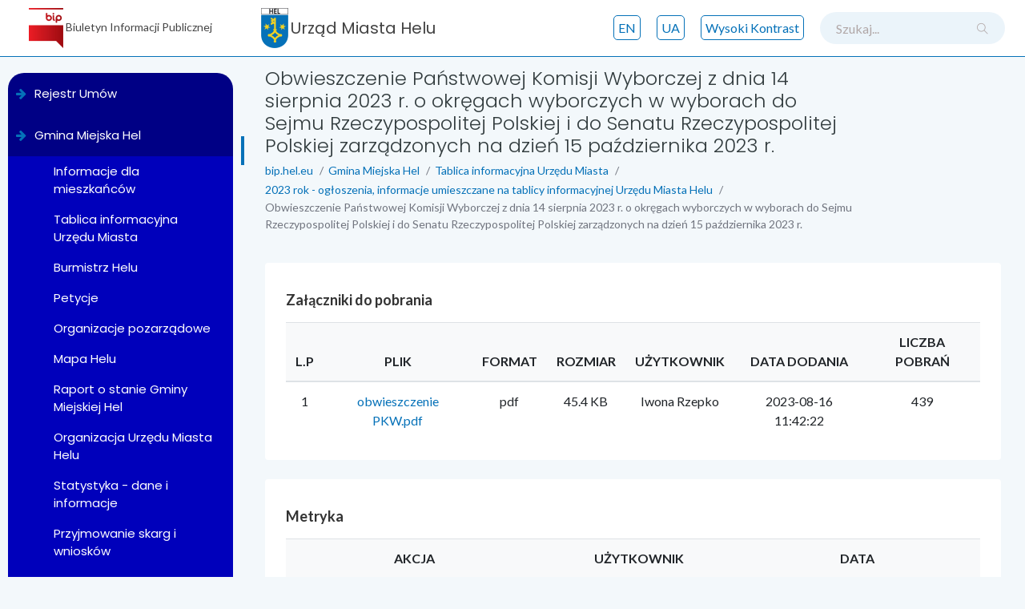

--- FILE ---
content_type: text/html; charset=UTF-8
request_url: https://bip.hel.eu/?wyswietl=3065-obwieszczenie-panstwowej-komisji-wyborczej-z-dnia-14-sierpnia-2023-r-o-okregach-wyborczych-w-wyborach-do-sejmu-rzeczypospolitej-polskiej-i-do-senatu-rzeczypospolitej-polskiej-zarzadzonych-na-dzien-15-pazdziernika-2023-r
body_size: 8699
content:

<!doctype html>
<html class='no-js' lang='pl'>
<head>
    <meta charset='utf-8'>
    <meta http-equiv='x-ua-compatible' content='ie=edge'>
    <title>BIP Hel</title>
    <meta name='viewport' content='width=device-width, initial-scale=1'>
    <link rel='shortcut icon' type='image/png' href='assets/images/icon/favicon.ico'>
    <link rel='stylesheet' href='assets/css/bootstrap.min.css'>
    <link rel='stylesheet' href='assets/css/font-awesome.min.css'>
    <link rel='stylesheet' href='assets/css/themify-icons.css'>
    <link rel='stylesheet' href='assets/css/metisMenu.css'>
    <link rel='stylesheet' href='assets/css/owl.carousel.min.css'>
    <link rel='stylesheet' href='assets/css/slicknav.min.css'>
	<!-- amchart css -->
    <link rel='stylesheet' href='https://www.amcharts.com/lib/3/plugins/export/export.css' type='text/css' media='all' />
    <!-- others css -->
    <link rel='stylesheet' href='assets/css/typography.css'>
    <link rel='stylesheet' href='assets/css/default-css.css'>

		<link rel='stylesheet' type='text/css' href='assets/css/jquery.dataTables.css'>
		<link rel='stylesheet' type='text/css' href='https://cdn.datatables.net/1.10.18/css/dataTables.bootstrap4.min.css'>
		<link rel='stylesheet' type='text/css' href='https://cdn.datatables.net/responsive/2.2.3/css/responsive.bootstrap.min.css'>
		<link rel='stylesheet' type='text/css' href='https://cdn.datatables.net/responsive/2.2.3/css/responsive.jqueryui.min.css'>
		<link rel='stylesheet' href='assets/css/styles.css?1'>
    <link rel='stylesheet' href='assets/css/responsive.css'>
    <!-- modernizr css -->
    <script src='assets/js/vendor/modernizr-2.8.3.min.js'></script>
	<script src='assets/ckeditor-2019-07-08/ckeditor.js'></script>
</head>

<body>

    <!--[if lt IE 8]>
            <p class='browserupgrade'>Używasz <strong>bardzo starej</strong> przeglądarki. Proszę <a href='http://browsehappy.com/'>zaktualizować swoją przeglądarkę</a> aby przeglądać stronę poprawnie.</p>
        <![endif]-->
		
    <!-- preloader area start -->
    <div id='preloader'>
        <div class='loader'></div>
    </div>
    <!-- preloader area end -->
    <!-- page container area start -->
    <div class='page-container'>

        <!-- sidebar menu area start -->
        <div class='sidebar-menu'>
            <div class='sidebar-header'>
                <div class='logo'>
                    <a href='https://bip.gov.pl'><img src='assets/images/icon/bip-logo.png' alt='logo BIPu' title='link do strony bip.gov.pl'></a>
					<p class='logo-tekst'>Biuletyn Informacji Publicznej</p>
                </div>
            </div>
            <div class='main-menu'>
                <div class='menu-inner'>
                    <nav>
                        <ul class='metismenu menu-list' >
							<li><a class='etykieta_h' title='menu lewe' href='#menu-lewe' id='menu-lewe' accesskey='m'>menu</a></li>
<li><a class='a-main-menu-1' href='https://rejestrumow.hel.eu/' aria-expanded='true' aria-label='link do działu Rejestr Umów' title='link do działu Rejestr Umów'><em class='fa fa-arrow-right'></em><span>Rejestr Umów</span></a>					<ul class='collapse in menu-list'>					</ul>				</li><li class='active'>					<a class='a-main-menu-1' href='?wyswietl=42-gmina-miejska-hel' aria-label='link do działu Gmina Miejska Hel' title='link do działu Gmina Miejska Hel' aria-expanded='true'><em class='fa fa-arrow-right'></em><span>Gmina Miejska Hel</span></a>					<ul class='collapse in menu-list'><li class='active'><a class='a-main-menu-2' href='?wyswietl=1-informacje-dla-mieszkancow' title='link do strony Informacje dla mieszkańców' aria-label='link do strony Informacje dla mieszkańców'>Informacje dla mieszkańców</a></li><li><a class='a-main-menu-2' href='?wyswietl=62-tablica-informacyjna-urzedu-miasta' title='link do strony Tablica informacyjna Urzędu Miasta' aria-label='link do strony Tablica informacyjna Urzędu Miasta'>Tablica informacyjna Urzędu Miasta</a></li><li><a class='a-main-menu-2' href='?wyswietl=73-burmistrz-helu' title='link do strony Burmistrz Helu' aria-label='link do strony Burmistrz Helu'>Burmistrz Helu</a></li><li><a class='a-main-menu-2' href='?wyswietl=2399-petycje' title='link do strony Petycje' aria-label='link do strony Petycje'>Petycje</a></li><li><a class='a-main-menu-2' href='?wyswietl=782-organizacje-pozarzadowe' title='link do strony Organizacje pozarządowe' aria-label='link do strony Organizacje pozarządowe'>Organizacje pozarządowe</a></li><li><a class='a-main-menu-2' href='?wyswietl=466-mapa-helu' title='link do strony Mapa Helu' aria-label='link do strony Mapa Helu'>Mapa Helu</a></li><li><a class='a-main-menu-2' href='?wyswietl=464-raport-o-stanie-gminy-miejskiej-hel' title='link do strony Raport o stanie Gminy Miejskiej Hel' aria-label='link do strony Raport o stanie Gminy Miejskiej Hel'>Raport o stanie Gminy Miejskiej Hel</a></li><li><a class='a-main-menu-2' href='?wyswietl=382-organizacja-urzedu-miasta-helu' title='link do strony Organizacja Urzędu Miasta Helu' aria-label='link do strony Organizacja Urzędu Miasta Helu'>Organizacja Urzędu Miasta Helu</a></li><li><a class='a-main-menu-2' href='?wyswietl=173-statystyka-dane-i-informacje' title='link do strony Statystyka - dane i informacje' aria-label='link do strony Statystyka - dane i informacje'>Statystyka - dane i informacje</a></li><li><a class='a-main-menu-2' href='?wyswietl=46-przyjmowanie-skarg-i-wnioskow' title='link do strony Przyjmowanie skarg i wniosków' aria-label='link do strony Przyjmowanie skarg i wniosków'>Przyjmowanie skarg i wniosków</a></li><li><a class='a-main-menu-2' href='?wyswietl=43-informacje-o-gminie' title='link do strony Informacje o gminie' aria-label='link do strony Informacje o gminie'>Informacje o gminie</a></li><li><a class='a-main-menu-2' href='?wyswietl=38-organizacja-urzedu-regulaminy' title='link do strony Organizacja Urzędu - Regulaminy' aria-label='link do strony Organizacja Urzędu - Regulaminy'>Organizacja Urzędu - Regulaminy</a></li><li><a class='a-main-menu-2' href='?wyswietl=37-dane-teleadresowe' title='link do strony Dane teleadresowe' aria-label='link do strony Dane teleadresowe'>Dane teleadresowe</a></li>					</ul>				</li><li>					<a class='a-main-menu-1' href='?wyswietl=34-rada-miasta-helu' aria-label='link do działu Rada Miasta Helu' title='link do działu Rada Miasta Helu' aria-expanded='true'><em class='fa fa-arrow-right'></em><span>Rada Miasta Helu</span></a>					<ul class='collapse in menu-list'><li><a class='a-main-menu-2' href='?wyswietl=3653-aktualna-kadencja-2024-2029' title='link do strony Aktualna kadencja 2024-2029' aria-label='link do strony Aktualna kadencja 2024-2029'>Aktualna kadencja 2024-2029</a></li><li><a class='a-main-menu-2' href='https://www.prawomiejscowe.pl/UrzadMiastaHelu/tabBrowser/bags//1279/Uchwa%C5%82y-Rady-Miasta-Helu' title='link do strony Uchwały Rady Miasta Helu' aria-label='link do strony Uchwały Rady Miasta Helu'>Uchwały Rady Miasta Helu</a></li><li><a class='a-main-menu-2' href='?wyswietl=1053-projekty-uchwal-rady-miasta-helu' title='link do strony Projekty uchwał Rady Miasta Helu' aria-label='link do strony Projekty uchwał Rady Miasta Helu'>Projekty uchwał Rady Miasta Helu</a></li><li><a class='a-main-menu-2' href='http://bip.hel.eu/?rada_glosowania' title='link do strony Wyniki głosowań' aria-label='link do strony Wyniki głosowań'>Wyniki głosowań</a></li><li><a class='a-main-menu-2' href='http://bip.hel.eu/?transmisja' title='link do strony Transmisje sesji Rady' aria-label='link do strony Transmisje sesji Rady'>Transmisje sesji Rady</a></li><li><a class='a-main-menu-2' href='?wyswietl=44-kadencja-2018-2024' title='link do strony Kadencja 2018-2024' aria-label='link do strony Kadencja 2018-2024'>Kadencja 2018-2024</a></li><li><a class='a-main-menu-2' href='?wyswietl=4202-rada-seniorow' title='link do strony Rada Seniorów' aria-label='link do strony Rada Seniorów'>Rada Seniorów</a></li><li><a class='a-main-menu-2' href='?wyswietl=4203-mlodziezowa-rada-miasta' title='link do strony Młodzieżowa Rada Miasta' aria-label='link do strony Młodzieżowa Rada Miasta'>Młodzieżowa Rada Miasta</a></li>					</ul>				</li><li>					<a class='a-main-menu-1' href='?wyswietl=3910-standardy-ochrony-maloletnich-w-urzedzie-miasta-helu' aria-label='link do działu Standardy ochrony małoletnich w Urzędzie Miasta Helu.' title='link do działu Standardy ochrony małoletnich w Urzędzie Miasta Helu.' aria-expanded='true'><em class='fa fa-arrow-right'></em><span>Standardy ochrony małoletnich w Urzędzie Miasta Helu.</span></a>					<ul class='collapse in menu-list'>					</ul>				</li><li>					<a class='a-main-menu-1' href='?wyswietl=3228-gospodarka-mieszkaniowa' aria-label='link do działu Gospodarka Mieszkaniowa' title='link do działu Gospodarka Mieszkaniowa' aria-expanded='true'><em class='fa fa-arrow-right'></em><span>Gospodarka Mieszkaniowa</span></a>					<ul class='collapse in menu-list'><li><a class='a-main-menu-2' href='?wyswietl=4737-ogloszenie-w-sprawie-naboru-wnioskow-na-lokal-mieszkalny-w-nowo-budowanych-budynkach-polozonych-w-helu-przy-ul-kmdr-z-przybyszewskiego' title='link do strony Ogłoszenie w sprawie naboru wniosków na lokal mieszkalny w nowo budowanych budynkach położonych w Helu, przy ul. Kmdr. Z. Przybyszewskiego' aria-label='link do strony Ogłoszenie w sprawie naboru wniosków na lokal mieszkalny w nowo budowanych budynkach położonych w Helu, przy ul. Kmdr. Z. Przybyszewskiego'>Ogłoszenie w sprawie naboru wniosków na lokal mieszkalny w nowo budowanych budynkach położonych w Helu, przy ul. Kmdr. Z. Przybyszewskiego</a></li><li><a class='a-main-menu-2' href='?wyswietl=4377-zarzadzenie-nr-1500502025-burmistrza-helu-z-dnia-4-marca-2025-r-w-sprawie-okreslenia-stawek-czynszu-za-najem-lokali-mieszkalnych-stanowiacych-mieszkaniowy-zasob-gminy-miejskiej-hel' title='link do strony Zarządzenie nr 15/0050/2025 Burmistrza Helu z dnia 4 marca 2025 r. w sprawie określenia stawek czynszu za najem lokali mieszkalnych stanowiących mieszkaniowy zasób Gminy Miejskiej Hel' aria-label='link do strony Zarządzenie nr 15/0050/2025 Burmistrza Helu z dnia 4 marca 2025 r. w sprawie określenia stawek czynszu za najem lokali mieszkalnych stanowiących mieszkaniowy zasób Gminy Miejskiej Hel'>Zarządzenie nr 15/0050/2025 Burmistrza Helu z dnia 4 marca 2025 r. w sprawie określenia stawek czynszu za najem lokali mieszkalnych stanowiących mieszkaniowy zasób Gminy Miejskiej Hel</a></li><li><a class='a-main-menu-2' href='?wyswietl=4368-lista-osob-uprawnionych-do-zawarcia-umowy-najemu-lokalu-mieszkalnego-przy-ulicy-kmdr-zbigniawa-przybyszewskiego' title='link do strony Lista osób uprawnionych do zawarcia umowy najemu lokalu mieszkalnego przy ulicy Kmdr. Zbigniawa Przybyszewskiego' aria-label='link do strony Lista osób uprawnionych do zawarcia umowy najemu lokalu mieszkalnego przy ulicy Kmdr. Zbigniawa Przybyszewskiego'>Lista osób uprawnionych do zawarcia umowy najemu lokalu mieszkalnego przy ulicy Kmdr. Zbigniawa Przybyszewskiego</a></li><li><a class='a-main-menu-2' href='?wyswietl=3943-gospodarka-mieszkaniowa-informacje' title='link do strony Gospodarka Mieszkaniowa - informacje' aria-label='link do strony Gospodarka Mieszkaniowa - informacje'>Gospodarka Mieszkaniowa - informacje</a></li><li><a class='a-main-menu-2' href='?wyswietl=3942-pytania-i-odpowiedzi-mieszkania' title='link do strony Pytania i odpowiedzi - mieszkania' aria-label='link do strony Pytania i odpowiedzi - mieszkania'>Pytania i odpowiedzi - mieszkania</a></li><li><a class='a-main-menu-2' href='?wyswietl=3854-komisja-mieszkaniowa-w-helu' title='link do strony Komisja Mieszkaniowa w Helu' aria-label='link do strony Komisja Mieszkaniowa w Helu'>Komisja Mieszkaniowa w Helu</a></li>					</ul>				</li><li>					<a class='a-main-menu-1' href='?wyswietl=2388-oswiata' aria-label='link do działu Oświata' title='link do działu Oświata' aria-expanded='true'><em class='fa fa-arrow-right'></em><span>Oświata</span></a>					<ul class='collapse in menu-list'><li><a class='a-main-menu-2' href='?wyswietl=4043-dofinasowanie-kosztow-ksztalcenia-mlodocianych-pracownikow' title='link do strony Dofinasowanie kosztów kształcenia młodocianych pracowników' aria-label='link do strony Dofinasowanie kosztów kształcenia młodocianych pracowników'>Dofinasowanie kosztów kształcenia młodocianych pracowników</a></li><li><a class='a-main-menu-2' href='?wyswietl=2795-dowoz-dzieci-uczniow-i-mlodziezy-niepelnosprawnych-do-szkol-i-placowek' title='link do strony Dowóz dzieci, uczniów i młodzieży niepełnosprawnych do szkół i placówek. ' aria-label='link do strony Dowóz dzieci, uczniów i młodzieży niepełnosprawnych do szkół i placówek. '>Dowóz dzieci, uczniów i młodzieży niepełnosprawnych do szkół i placówek. </a></li><li><a class='a-main-menu-2' href='?wyswietl=2390-rekrutacja' title='link do strony Rekrutacja' aria-label='link do strony Rekrutacja'>Rekrutacja</a></li><li><a class='a-main-menu-2' href='?wyswietl=2389-konkurs-na-stanowisko-dyrektora-zso-w-helu' title='link do strony Konkurs na stanowisko dyrektora ZSO w Helu' aria-label='link do strony Konkurs na stanowisko dyrektora ZSO w Helu'>Konkurs na stanowisko dyrektora ZSO w Helu</a></li><li><a class='a-main-menu-2' href='?wyswietl=2273-informacja-o-podstawowej-kwocie-dotacji-oraz-statystyczna-liczba-dzieci' title='link do strony Informacja o podstawowej kwocie dotacji oraz statystyczna liczba dzieci' aria-label='link do strony Informacja o podstawowej kwocie dotacji oraz statystyczna liczba dzieci'>Informacja o podstawowej kwocie dotacji oraz statystyczna liczba dzieci</a></li>					</ul>				</li><li>					<a class='a-main-menu-1' href='?wyswietl=79-gospodarka-nieruchomosciami' aria-label='link do działu Gospodarka nieruchomościami' title='link do działu Gospodarka nieruchomościami' aria-expanded='true'><em class='fa fa-arrow-right'></em><span>Gospodarka nieruchomościami</span></a>					<ul class='collapse in menu-list'><li><a class='a-main-menu-2' href='?wyswietl=3105-wykazy-terenow-przeznaczonych-do-uzyczenia' title='link do strony Wykazy terenów przeznaczonych do użyczenia' aria-label='link do strony Wykazy terenów przeznaczonych do użyczenia'>Wykazy terenów przeznaczonych do użyczenia</a></li><li><a class='a-main-menu-2' href='?wyswietl=2999-plany-wykorzystania-gminnego-zasobu-nieruchomosci' title='link do strony Plany wykorzystania gminnego zasobu nieruchomości' aria-label='link do strony Plany wykorzystania gminnego zasobu nieruchomości'>Plany wykorzystania gminnego zasobu nieruchomości</a></li><li><a class='a-main-menu-2' href='?wyswietl=82-przetargi' title='link do strony Przetargi' aria-label='link do strony Przetargi'>Przetargi</a></li><li><a class='a-main-menu-2' href='?wyswietl=81-wykazy-terenow-pod-dzierzawe' title='link do strony Wykazy terenów pod dzierżawę' aria-label='link do strony Wykazy terenów pod dzierżawę'>Wykazy terenów pod dzierżawę</a></li><li><a class='a-main-menu-2' href='?wyswietl=80-wykazy-nieruchomosci-przeznaczonych-do-sprzedazy' title='link do strony Wykazy nieruchomości przeznaczonych do sprzedaży' aria-label='link do strony Wykazy nieruchomości przeznaczonych do sprzedaży'>Wykazy nieruchomości przeznaczonych do sprzedaży</a></li>					</ul>				</li><li>					<a class='a-main-menu-1' href='?wyswietl=76-zamowienia-publiczne' aria-label='link do działu Zamówienia publiczne' title='link do działu Zamówienia publiczne' aria-expanded='true'><em class='fa fa-arrow-right'></em><span>Zamówienia publiczne</span></a>					<ul class='collapse in menu-list'><li><a class='a-main-menu-2' href='?wyswietl=4495-zamowienia-publiczne-2025' title='link do strony Zamówienia publiczne 2025' aria-label='link do strony Zamówienia publiczne 2025'>Zamówienia publiczne 2025</a></li><li><a class='a-main-menu-2' href='?wyswietl=4273-plany-postepowan' title='link do strony Plany postępowań' aria-label='link do strony Plany postępowań'>Plany postępowań</a></li><li><a class='a-main-menu-2' href='?wyswietl=3832-zamowienia-publiczne-2024' title='link do strony Zamówienia publiczne 2024' aria-label='link do strony Zamówienia publiczne 2024'>Zamówienia publiczne 2024</a></li><li><a class='a-main-menu-2' href='?wyswietl=3592-rzadowy-program-ochrony-zabytkow' title='link do strony Rządowy Program Ochrony Zabytków' aria-label='link do strony Rządowy Program Ochrony Zabytków'>Rządowy Program Ochrony Zabytków</a></li><li><a class='a-main-menu-2' href='?wyswietl=3418-plan-postepowan-o-udzielenie-zamowien-publicznych-na-rok-2024' title='link do strony Plan postępowań o udzielenie zamówień publicznych na rok 2024' aria-label='link do strony Plan postępowań o udzielenie zamówień publicznych na rok 2024'>Plan postępowań o udzielenie zamówień publicznych na rok 2024</a></li><li><a class='a-main-menu-2' href='?wyswietl=2898-zamowienia-publiczne-2023' title='link do strony Zamówienia publiczne 2023' aria-label='link do strony Zamówienia publiczne 2023'>Zamówienia publiczne 2023</a></li><li><a class='a-main-menu-2' href='?wyswietl=2776-plan-postepowan-o-udzielenie-zamowien-publicznych-na-rok-2023' title='link do strony Plan postępowań o udzielenie zamówień publicznych na rok 2023' aria-label='link do strony Plan postępowań o udzielenie zamówień publicznych na rok 2023'>Plan postępowań o udzielenie zamówień publicznych na rok 2023</a></li><li><a class='a-main-menu-2' href='?wyswietl=2252-zamowienia-publiczne-2022' title='link do strony Zamówienia publiczne 2022' aria-label='link do strony Zamówienia publiczne 2022'>Zamówienia publiczne 2022</a></li><li><a class='a-main-menu-2' href='?wyswietl=2201-plan-postepowan-o-udzielenie-zamowien-publicznych-na-rok-2022' title='link do strony Plan postępowań o udzielenie zamówień publicznych na rok 2022' aria-label='link do strony Plan postępowań o udzielenie zamówień publicznych na rok 2022'>Plan postępowań o udzielenie zamówień publicznych na rok 2022</a></li><li><a class='a-main-menu-2' href='?wyswietl=1769-zamowienia-publiczne-2021' title='link do strony Zamówienia publiczne 2021' aria-label='link do strony Zamówienia publiczne 2021'>Zamówienia publiczne 2021</a></li><li><a class='a-main-menu-2' href='?wyswietl=1518-plan-postepowan-o-udzielenie-zamowien-publicznych-na-rok-2021' title='link do strony Plan postępowań o udzielenie zamówień publicznych na rok 2021' aria-label='link do strony Plan postępowań o udzielenie zamówień publicznych na rok 2021'>Plan postępowań o udzielenie zamówień publicznych na rok 2021</a></li><li><a class='a-main-menu-2' href='?wyswietl=750-zapytania-ofertowe' title='link do strony Zapytania ofertowe' aria-label='link do strony Zapytania ofertowe'>Zapytania ofertowe</a></li><li><a class='a-main-menu-2' href='?wyswietl=186-plan-postepowan-o-udzielenie-zamowien-publicznych-na-rok-2020' title='link do strony Plan postępowań o udzielenie zamówień publicznych na rok 2020' aria-label='link do strony Plan postępowań o udzielenie zamówień publicznych na rok 2020'>Plan postępowań o udzielenie zamówień publicznych na rok 2020</a></li><li><a class='a-main-menu-2' href='?wyswietl=151-projekty-dofinansowane' title='link do strony Projekty dofinansowane' aria-label='link do strony Projekty dofinansowane'>Projekty dofinansowane</a></li><li><a class='a-main-menu-2' href='?wyswietl=142-zamowienia-publiczne-2020' title='link do strony Zamówienia publiczne 2020' aria-label='link do strony Zamówienia publiczne 2020'>Zamówienia publiczne 2020</a></li><li><a class='a-main-menu-2' href='?wyswietl=78-platforma-zakupowa' title='link do strony Platforma zakupowa' aria-label='link do strony Platforma zakupowa'>Platforma zakupowa</a></li>					</ul>				</li><li>					<a class='a-main-menu-1' href='?wyswietl=75-praca' aria-label='link do działu Praca' title='link do działu Praca' aria-expanded='true'><em class='fa fa-arrow-right'></em><span>Praca</span></a>					<ul class='collapse in menu-list'><li><a class='a-main-menu-2' href='?wyswietl=94-ogloszenia-o-naborze-na-pozostale-stanowiska' title='link do strony Ogłoszenia o naborze na pozostałe stanowiska' aria-label='link do strony Ogłoszenia o naborze na pozostałe stanowiska'>Ogłoszenia o naborze na pozostałe stanowiska</a></li><li><a class='a-main-menu-2' href='?wyswietl=93-ogloszenia-o-naborze-na-stanowiska-urzednicze' title='link do strony Ogłoszenia o naborze na stanowiska urzędnicze' aria-label='link do strony Ogłoszenia o naborze na stanowiska urzędnicze'>Ogłoszenia o naborze na stanowiska urzędnicze</a></li>					</ul>				</li><li>					<a class='a-main-menu-1' href='?wyswietl=72-sprawozdania' aria-label='link do działu Sprawozdania' title='link do działu Sprawozdania' aria-expanded='true'><em class='fa fa-arrow-right'></em><span>Sprawozdania</span></a>					<ul class='collapse in menu-list'><li><a class='a-main-menu-2' href='https://bip.hel.eu/?wyswietl=54' title='link do strony Sprawozdania Finansowe' aria-label='link do strony Sprawozdania Finansowe'>Sprawozdania Finansowe</a></li><li><a class='a-main-menu-2' href='?wyswietl=91-sprawozdania-burmistrza' title='link do strony Sprawozdania burmistrza' aria-label='link do strony Sprawozdania burmistrza'>Sprawozdania burmistrza</a></li>					</ul>				</li><li>					<a class='a-main-menu-1' href='?wyswietl=67-jednostki-organizacyjne' aria-label='link do działu Jednostki Organizacyjne' title='link do działu Jednostki Organizacyjne' aria-expanded='true'><em class='fa fa-arrow-right'></em><span>Jednostki Organizacyjne</span></a>					<ul class='collapse in menu-list'><li><a class='a-main-menu-2' href='?wyswietl=70-spolki-prawa-handlowego' title='link do strony Spółki prawa handlowego' aria-label='link do strony Spółki prawa handlowego'>Spółki prawa handlowego</a></li><li><a class='a-main-menu-2' href='?wyswietl=69-jednostki-z-osobowoscia-prawna' title='link do strony Jednostki z osobowością prawną' aria-label='link do strony Jednostki z osobowością prawną'>Jednostki z osobowością prawną</a></li><li><a class='a-main-menu-2' href='?wyswietl=68-jednostki-budzetowe' title='link do strony Jednostki budżetowe' aria-label='link do strony Jednostki budżetowe'>Jednostki budżetowe</a></li>					</ul>				</li><li>					<a class='a-main-menu-1' href='?wyswietl=60-informacje' aria-label='link do działu Informacje' title='link do działu Informacje' aria-expanded='true'><em class='fa fa-arrow-right'></em><span>Informacje</span></a>					<ul class='collapse in menu-list'><li><a class='a-main-menu-2' href='?wyswietl=2650-zakup-preferencyjny-wegla' title='link do strony Zakup Preferencyjny Węgla' aria-label='link do strony Zakup Preferencyjny Węgla'>Zakup Preferencyjny Węgla</a></li><li><a class='a-main-menu-2' href='?wyswietl=1873-konkurs-hel-sie-szczepi' title='link do strony Konkurs Hel Się Szczepi' aria-label='link do strony Konkurs Hel Się Szczepi'>Konkurs Hel Się Szczepi</a></li><li><a class='a-main-menu-2' href='?wyswietl=1622-kontrole' title='link do strony Kontrole' aria-label='link do strony Kontrole'>Kontrole</a></li><li><a class='a-main-menu-2' href='?wyswietl=1559-narodowy-spis-powszechny-2021' title='link do strony Narodowy Spis Powszechny 2021' aria-label='link do strony Narodowy Spis Powszechny 2021'>Narodowy Spis Powszechny 2021</a></li><li><a class='a-main-menu-2' href='?wyswietl=801-rejestr-instytucji-kultury' title='link do strony Rejestr Instytucji kultury' aria-label='link do strony Rejestr Instytucji kultury'>Rejestr Instytucji kultury</a></li><li><a class='a-main-menu-2' href='?wyswietl=621-powszechny-spis-rolny-2020' title='link do strony Powszechny Spis Rolny 2020' aria-label='link do strony Powszechny Spis Rolny 2020'>Powszechny Spis Rolny 2020</a></li><li><a class='a-main-menu-2' href='?wyswietl=145-petycje' title='link do strony Petycje' aria-label='link do strony Petycje'>Petycje</a></li><li><a class='a-main-menu-2' href='?wyswietl=89-stypendia-nagrody-za-osiagniecia-sportowe-i-artystyczne' title='link do strony Stypendia, nagrody za osiągnięcia sportowe i artystyczne' aria-label='link do strony Stypendia, nagrody za osiągnięcia sportowe i artystyczne'>Stypendia, nagrody za osiągnięcia sportowe i artystyczne</a></li><li><a class='a-main-menu-2' href='?wyswietl=88-opieka-nad-zwierzetami-bezdomnymi' title='link do strony Opieka nad zwierzętami bezdomnymi' aria-label='link do strony Opieka nad zwierzętami bezdomnymi'>Opieka nad zwierzętami bezdomnymi</a></li><li><a class='a-main-menu-2' href='?wyswietl=87-ochrona-Środowiska' title='link do strony Ochrona Środowiska' aria-label='link do strony Ochrona Środowiska'>Ochrona Środowiska</a></li><li><a class='a-main-menu-2' href='?wyswietl=2677-program-cieple-mieszkanie' title='link do strony Program "Ciepłe mieszkanie"' aria-label='link do strony Program "Ciepłe mieszkanie"'>Program "Ciepłe mieszkanie"</a></li><li><a class='a-main-menu-2' href='?wyswietl=1720-program-czyste-powietrze' title='link do strony Program "CZYSTE POWIETRZE"' aria-label='link do strony Program "CZYSTE POWIETRZE"'>Program "CZYSTE POWIETRZE"</a></li><li><a class='a-main-menu-2' href='?wyswietl=3032-informacje-o-zgromadzeniach' title='link do strony Informacje o zgromadzeniach' aria-label='link do strony Informacje o zgromadzeniach'>Informacje o zgromadzeniach</a></li><li><a class='a-main-menu-2' href='?wyswietl=2913-strefa-platnego-parkowania' title='link do strony Strefa Płatnego Parkowania' aria-label='link do strony Strefa Płatnego Parkowania'>Strefa Płatnego Parkowania</a></li><li><a class='a-main-menu-2' href='?wyswietl=2552-cyberbezpieczenstwo' title='link do strony Cyberbezpieczeństwo' aria-label='link do strony Cyberbezpieczeństwo'>Cyberbezpieczeństwo</a></li><li><a class='a-main-menu-2' href='?wyswietl=2469-centralna-ewidencja-emisyjnosci-budynkow-ceeb' title='link do strony Centralna Ewidencja Emisyjności Budynków (CEEB)' aria-label='link do strony Centralna Ewidencja Emisyjności Budynków (CEEB)'>Centralna Ewidencja Emisyjności Budynków (CEEB)</a></li><li><a class='a-main-menu-2' href='?wyswietl=2364-dyzury-aptek' title='link do strony Dyżury Aptek' aria-label='link do strony Dyżury Aptek'>Dyżury Aptek</a></li><li><a class='a-main-menu-2' href='?wyswietl=86-gospodarka-odpadami' title='link do strony Gospodarka odpadami' aria-label='link do strony Gospodarka odpadami'>Gospodarka odpadami</a></li><li><a class='a-main-menu-2' href='?wyswietl=74-oswiadczenia-majatkowe' title='link do strony Oświadczenia majątkowe' aria-label='link do strony Oświadczenia majątkowe'>Oświadczenia majątkowe</a></li><li><a class='a-main-menu-2' href='?wyswietl=66-obrona-cywilna' title='link do strony Obrona Cywilna' aria-label='link do strony Obrona Cywilna'>Obrona Cywilna</a></li><li><a class='a-main-menu-2' href='?wyswietl=65-kapieliska' title='link do strony Kąpieliska' aria-label='link do strony Kąpieliska'>Kąpieliska</a></li><li><a class='a-main-menu-2' href='?wyswietl=64-budzet-obywatelski' title='link do strony Budżet Obywatelski' aria-label='link do strony Budżet Obywatelski'>Budżet Obywatelski</a></li><li><a class='a-main-menu-2' href='?wyswietl=63-rodo' title='link do strony RODO' aria-label='link do strony RODO'>RODO</a></li><li><a class='a-main-menu-2' href='?wyswietl=61-zalatw-sprawe-skrzynka-podawcza-epuap' title='link do strony Załatw sprawę: Skrzynka podawcza - ePUAP' aria-label='link do strony Załatw sprawę: Skrzynka podawcza - ePUAP'>Załatw sprawę: Skrzynka podawcza - ePUAP</a></li>					</ul>				</li><li>					<a class='a-main-menu-1' href='?wyswietl=57-wybory' aria-label='link do działu Wybory' title='link do działu Wybory' aria-expanded='true'><em class='fa fa-arrow-right'></em><span>Wybory</span></a>					<ul class='collapse in menu-list'><li><a class='a-main-menu-2' href='?wyswietl=4919-rejestr-wyborcow' title='link do strony Rejestr Wyborców' aria-label='link do strony Rejestr Wyborców'>Rejestr Wyborców</a></li><li><a class='a-main-menu-2' href='?wyswietl=4335-wybory-prezydenta-rzeczypospolitej-polskiej' title='link do strony Wybory Prezydenta Rzeczypospolitej Polskiej' aria-label='link do strony Wybory Prezydenta Rzeczypospolitej Polskiej'>Wybory Prezydenta Rzeczypospolitej Polskiej</a></li><li><a class='a-main-menu-2' href='?wyswietl=3066-wybory-do-sejmu-i-senatu-w-2023-roku' title='link do strony Wybory do Sejmu i Senatu w 2023 roku.' aria-label='link do strony Wybory do Sejmu i Senatu w 2023 roku.'>Wybory do Sejmu i Senatu w 2023 roku.</a></li><li><a class='a-main-menu-2' href='?wyswietl=3660-wybory-do-parlamentu-europejskiego' title='link do strony Wybory do parlamentu europejskiego' aria-label='link do strony Wybory do parlamentu europejskiego'>Wybory do parlamentu europejskiego</a></li><li><a class='a-main-menu-2' href='?wyswietl=3357-wybory-samorzadowe' title='link do strony Wybory samorządowe ' aria-label='link do strony Wybory samorządowe '>Wybory samorządowe </a></li><li><a class='a-main-menu-2' href='?wyswietl=3074-referendum-ogolnokrajowe-2023' title='link do strony Referendum ogólnokrajowe 2023' aria-label='link do strony Referendum ogólnokrajowe 2023'>Referendum ogólnokrajowe 2023</a></li><li><a class='a-main-menu-2' href='?wyswietl=59-wybory-powszechne' title='link do strony Wybory powszechne' aria-label='link do strony Wybory powszechne'>Wybory powszechne</a></li><li><a class='a-main-menu-2' href='?wyswietl=58-Ławnicy' title='link do strony Ławnicy' aria-label='link do strony Ławnicy'>Ławnicy</a></li>					</ul>				</li><li>					<a class='a-main-menu-1' href='?wyswietl=52-finanse' aria-label='link do działu Finanse' title='link do działu Finanse' aria-expanded='true'><em class='fa fa-arrow-right'></em><span>Finanse</span></a>					<ul class='collapse in menu-list'><li><a class='a-main-menu-2' href='?wyswietl=56-sprawozdanie-finansowe' title='link do strony Sprawozdanie finansowe' aria-label='link do strony Sprawozdanie finansowe'>Sprawozdanie finansowe</a></li><li><a class='a-main-menu-2' href='?wyswietl=55-wieloletnia-prognoza-finansowa' title='link do strony Wieloletnia Prognoza Finansowa' aria-label='link do strony Wieloletnia Prognoza Finansowa'>Wieloletnia Prognoza Finansowa</a></li><li><a class='a-main-menu-2' href='?wyswietl=54-sprawozdania-budzetowe' title='link do strony Sprawozdania budżetowe' aria-label='link do strony Sprawozdania budżetowe'>Sprawozdania budżetowe</a></li><li><a class='a-main-menu-2' href='?wyswietl=53-budzet-i-sprawozdanie-z-wykonania-budzetu' title='link do strony Budżet i sprawozdanie z wykonania budżetu' aria-label='link do strony Budżet i sprawozdanie z wykonania budżetu'>Budżet i sprawozdanie z wykonania budżetu</a></li>					</ul>				</li><li>					<a class='a-main-menu-1' href='?wyswietl=48-prawo-lokalne' aria-label='link do działu Prawo Lokalne' title='link do działu Prawo Lokalne' aria-expanded='true'><em class='fa fa-arrow-right'></em><span>Prawo Lokalne</span></a>					<ul class='collapse in menu-list'><li><a class='a-main-menu-2' href='?wyswietl=396-zasady-stanowienia-aktow-prawa-miejscowego' title='link do strony Zasady stanowienia aktów prawa miejscowego' aria-label='link do strony Zasady stanowienia aktów prawa miejscowego'>Zasady stanowienia aktów prawa miejscowego</a></li><li><a class='a-main-menu-2' href='?wyswietl=109-podatki-i-oplaty-lokalne' title='link do strony Podatki i opłaty lokalne' aria-label='link do strony Podatki i opłaty lokalne'>Podatki i opłaty lokalne</a></li><li><a class='a-main-menu-2' href='?wyswietl=71-zagospodarowanie-przestrzenne' title='link do strony Zagospodarowanie przestrzenne' aria-label='link do strony Zagospodarowanie przestrzenne'>Zagospodarowanie przestrzenne</a></li><li><a class='a-main-menu-2' href='?wyswietl=51-zarzadzenia-burmistrza-helu' title='link do strony Zarządzenia Burmistrza Helu' aria-label='link do strony Zarządzenia Burmistrza Helu'>Zarządzenia Burmistrza Helu</a></li><li><a class='a-main-menu-2' href='?wyswietl=50-uchwaly-rady-miasta-helu' title='link do strony Uchwały Rady Miasta Helu' aria-label='link do strony Uchwały Rady Miasta Helu'>Uchwały Rady Miasta Helu</a></li><li><a class='a-main-menu-2' href='?wyswietl=49-statut-miasta-helu' title='link do strony Statut Miasta Helu' aria-label='link do strony Statut Miasta Helu'>Statut Miasta Helu</a></li>					</ul>				</li><li>					<a class='a-main-menu-1' href='?wyswietl=83-druki' aria-label='link do działu Druki' title='link do działu Druki' aria-expanded='true'><em class='fa fa-arrow-right'></em><span>Druki</span></a>					<ul class='collapse in menu-list'><li><a class='a-main-menu-2' href='?wyswietl=84-druki-do-pobrania' title='link do strony Druki do pobrania' aria-label='link do strony Druki do pobrania'>Druki do pobrania</a></li>					</ul>				</li><li><a class='a-main-menu-1' href='https://old.bip.hel.eu' aria-expanded='true' aria-label='link do działu Wersja archiwalna BIP' title='link do działu Wersja archiwalna BIP'><em class='fa fa-arrow-right'></em><span>Wersja archiwalna BIP</span></a>					<ul class='collapse in menu-list'>					</ul>				</li><li>					<a class='a-main-menu-1' href='?wyswietl=95-biuletyn-informacji-publicznej' aria-label='link do działu Biuletyn Informacji Publicznej' title='link do działu Biuletyn Informacji Publicznej' aria-expanded='true'><em class='fa fa-arrow-right'></em><span>Biuletyn Informacji Publicznej</span></a>					<ul class='collapse in menu-list'><li><a class='a-main-menu-2' href='?wyswietl=4452-raport-o-stanie-zapewniania-dostepnosci-podmiotu-publicznego' title='link do strony Raport o stanie zapewniania dostępności podmiotu publicznego' aria-label='link do strony Raport o stanie zapewniania dostępności podmiotu publicznego'>Raport o stanie zapewniania dostępności podmiotu publicznego</a></li><li><a class='a-main-menu-2' href='https://bip.hel.eu/?deklaracja_dostepnosci' title='link do strony Deklaracja dostępności' aria-label='link do strony Deklaracja dostępności'>Deklaracja dostępności</a></li><li><a class='a-main-menu-2' href='?wyswietl=107-informacja-dla-osob-nieslyszacych' title='link do strony Informacja dla osób niesłyszących' aria-label='link do strony Informacja dla osób niesłyszących'>Informacja dla osób niesłyszących</a></li><li><a class='a-main-menu-2' href='https://bip.hel.eu/?ostatnio_dodane' title='link do strony Ostatnio dodane' aria-label='link do strony Ostatnio dodane'>Ostatnio dodane</a></li><li><a class='a-main-menu-2' href='http://bip.hel.eu/?wyswietl=37' title='link do strony Kontakt' aria-label='link do strony Kontakt'>Kontakt</a></li><li><a class='a-main-menu-2' href='?redakcja' title='link do strony Redakcja' aria-label='link do strony Redakcja'>Redakcja</a></li><li><a class='a-main-menu-2' href='?wyswietl=96-instrukcja' title='link do strony Instrukcja' aria-label='link do strony Instrukcja'>Instrukcja</a></li><li><a class='a-main-menu-2' href='?rejestr_zmian' title='link do strony Rejestr Zmian' aria-label='link do strony Rejestr Zmian'>Rejestr Zmian</a></li>					</ul>				</li>
                        </ul>
                    </nav>
                </div>
            </div>
        </div>
		<!-- sidebar menu area end -->
        
        <!-- main content area start -->
        <div class='main-content'>

            <!-- header area start -->
            <div class='header-area'>
				<a title='naglowek' href='#naglowek' id='naglowek' accesskey='b'></a>
                <div class='pasek-gora align-items-center'>
					<!-- nav and search button -->
                    <div class='col-md-5 col-lg-4 col-10 clearfix'>
                        <div class='nav-btn pull-left'>
                            <span></span>
                            <span></span>
                            <span></span>
                        </div>
						<div class='display-inline'>
							<a href='https://bip.hel.eu'><img src='assets/images/icon/herb-helu-50.png' alt='obrazek loga jednostki' title='logo jednostki'></a>
							<p class='napis-obok-logo display-inline'>Urząd Miasta Helu</p>
						</div>
                    </div>
                    <div class='col-md-7 col-lg-8 col-2 clearfix'>
						<ul class='notification-area pull-right header-ikona d-block d-lg-none'>
                            <li class='pokaz-menu-prawe'>
                                <em class='ti-menu'></em>
                            </li>
                        </ul>
						<div class='search-box pull-right d-none d-lg-block '>
                            <form action='/'>
								<label class='etykieta_h' for='szukaj'>szukaj</label>
                                <input type='search' id='szukaj' name='szukaj' placeholder='Szukaj...' required accesskey='f'>
                                <em class='ti-search'></em>
                            </form>
                        </div>
						<!--
						<ul class='notification-area pull-right header-link d-none d-lg-block'>
							<li class=''>
								<a href='?ostatnio_dodane' title='Ostatnio Dodane'><em class='fa fa-newspaper-o'></em></a>
							</li>
                        </ul>
						<ul class='notification-area pull-right header-link d-none d-lg-block'>
							<li class=''>
								<a href='?wyswietl=37' title='Kontakt'><em class='fa fa-envelope-o'></em></a>
							</li>
                        </ul>
						--> 
						<ul class='notification-area pull-right header-link d-none d-lg-block'>
							<li class=''>
								<a class='button-header_1' href='?kontrast' title='przycisk wysoki kontrast'>Wysoki Kontrast</a>
							</li>
                        </ul>
						<ul class='notification-area pull-right header-link d-none d-lg-block'>
							<li class=''>
								<a class='button-header_1 translate' href='#' data-link='#googtrans/uk' title='Przetłumacz na język ukraiński'>UA</a>
							</li>
                        </ul>
						<ul class='notification-area pull-right header-link d-none d-lg-block'>
							<li class=''>
								<a class='button-header_1 translate' href='#' data-link='#googtrans/en' title='Przetłumacz na język angielski'>EN</a>
							</li>
                        </ul>
                    </div>
                </div>
            </div>
			
			
			<!-- MENU MOBILNE PRAWO -->
			<div class='menu-prawe-area d-none d-lg-none'>
                <div class='align-items-center'>
                    <div class='col-12 clearfix'>
						<ul class='d-block d-lg-none'>
                                <li class=''>
                                    <div class='nofity-list align-center'>
                                        <a href='?szukaj' class='' title='szukaj'>
                                            <div class=''>
                                                <p>Szukaj</p>
                                            </div>
                                        </a>
                                        <a href='?kontrast' class='' title='wysoki kontrast'>
                                            <div class=''>
                                                <p>Wysoki Kontrast</p>
                                            </div>
                                        </a>
                                    </div>
                                </li>
                         </ul>
                    </div>
                </div>
            </div>
			
        <!-- header area end -->
        <!-- page title area start -->
        <div class='page-title-area'>
            <div class='row align-items-center'>
                <div class='col-sm-10'>
				
						<div class='breadcrumbs-area clearfix'>
							<h1 class='page-title pull-left'>Obwieszczenie Państwowej Komisji Wyborczej z dnia 14 sierpnia 2023 r. o okręgach wyborczych w wyborach do Sejmu Rzeczypospolitej Polskiej i do Senatu Rzeczypospolitej Polskiej zarządzonych na dzień 15 października 2023 r.</h1>
							<ul class='breadcrumbs pull-left'>
								<li><a href='https://bip.hel.eu'>bip.hel.eu</a></li>
						<li><a href='?wyswietl=42'>Gmina Miejska Hel</a></li>					<li><a href='?wyswietl=62'>Tablica informacyjna Urzędu Miasta</a></li>					<li><a href='?wyswietl=2729'> 2023 rok - ogłoszenia, informacje umieszczane na tablicy informacyjnej Urzędu Miasta Helu</a></li>                  	<li><span>Obwieszczenie Państwowej Komisji Wyborczej z dnia 14 sierpnia 2023 r. o okręgach wyborczych w wyborach do Sejmu Rzeczypospolitej Polskiej i do Senatu Rzeczypospolitej Polskiej zarządzonych na dzień 15 października 2023 r.</span></li>						</ul>
						</div>
				</div>
            </div>
        </div>
        <!-- page title area end -->
        <div class='main-content-inner'>
            <!-- overview area end -->
            <!-- market value area start -->

				<div class='row mt-4 mb-4'>
					<div class='col-12'>
						<div class='card'>
							<div class='card-body'>
								<h2 class='header-title'>Załączniki do pobrania</h2>
								<div class='single-table'>
                                    <div class='table-responsive'>
                                        <table class='table text-center'>
                                            <thead class='text-uppercase bg-light'>
                                                <tr>
													<th scope='col'>L.p</th>
                                                    <th scope='col'>Plik</th>
													<th scope='col'>Format</th>
													<th scope='col'>Rozmiar</th>
													<th scope='col'>Użytkownik</th>
													<th scope='col'>Data dodania</th>
													<th scope='col'>Liczba pobrań</th>
                                                </tr>
                                            </thead>
											<tbody>
	
												<tr>
													<td>1</td>
						<td><a href='?pobierz=4702' title='pobierz plik obwieszczenie PKW.pdf' aria-label='pobierz plik obwieszczenie PKW.pdf'>obwieszczenie PKW.pdf</a></td>
													<td>pdf</td>
													<td>45.4 KB</td>
													<td>Iwona Rzepko</td>
													<td>2023-08-16 11:42:22</td>
													<td>439</td>
												</tr>
		
											</tbody>
	                                    </table>
                                    </div>
                                </div>
							</div>
						</div>
					</div>
				</div>
	
				<div class='row mt-4 mb-4'>
					<div class='col-12'>
						<div class='card'>
							<div class='card-body'>
								<h2 class='header-title'>Metryka</h2>

                                <div class='single-table'>
                                    <div class='table-responsive'>
                                        <table class='table text-center'>
                                            <thead class='text-uppercase bg-light'>
                                                <tr>
													<th id='akcja' scope='col'>Akcja</th>
                                                    <th id='uzytkownik' scope='col'>Użytkownik</th>
                                                    <th id='data' scope='col'>Data</th>
                                                </tr>
                                            </thead>
                                            <tbody>
                                                <tr>
                                                    <th id='dodano' scope='row'>Dodanie informacji</th>
                                                    <td headers='uzytkownik'>Iwona Rzepko</td>
                                                    <td headers='data'>2023-08-16 11:42:10</td>
                                                </tr>
                                                <tr>
                                                    <th id='zaktualizowano' scope='row'>Ostatnia aktualizacja</th>
                                                    <td headers='uzytkownik'>Iwona Rzepko</td>
                                                    <td headers='data'>2023-08-16 11:50:40</td>
                                                </tr>
	
                                            </tbody>
                                        </table>
                                    </div>
                                </div>
							</div>
						</div>
					</div>
				</div>
	
            <!-- market value area end -->
        </div>
    </div>
    <!-- main content area end -->

        <!-- footer area start-->
        <footer>
            <div class='footer-area'>
				<p>Biuletyn Informacji Publicznej <br><a href='?wyswietl=96'>Instrukcja</a> | <a href='?wyswietl=97'>Redakcja</a> | <a href='?wyswietl=37'>Kontakt</a>

				<!-- <p>© Copyright 2018. All right reserved. Template by <a href='https://colorlib.com/wp/'>Colorlib</a>.</p> -->
            </div>
        </footer>
        <!-- footer area end-->
		

    </div>
    <!-- page container area end -->
	
    <!-- jquery latest version -->
    <script src='assets/js/vendor/jquery-3.3.1.min.js'></script>
    <!-- bootstrap 4 js -->
    <script src='assets/js/popper.min.js'></script>
    <script src='assets/js/bootstrap.min.js'></script>
    <script src='assets/js/owl.carousel.min.js'></script>
    <!-- <script src='assets/js/metisMenu.min.js'></script> -->
    <!-- <script src='assets/js/jquery.slimscroll.min.js'></script> -->
    <script src='assets/js/jquery.slicknav.min.js'></script>

    <!-- start chart js -->
    <script src='https://cdnjs.cloudflare.com/ajax/libs/Chart.js/2.7.2/Chart.min.js'></script>
    <!-- start highcharts js -->
    <script src='https://code.highcharts.com/highcharts.js'></script>
    <!-- start zingchart js -->
    <script src='https://cdn.zingchart.com/zingchart.min.js'></script>
    <script>
    zingchart.MODULESDIR = 'https://cdn.zingchart.com/modules/';
    ZC.LICENSE = ['569d52cefae586f634c54f86dc99e6a9', 'ee6b7db5b51705a13dc2339db3edaf6d'];
    </script>
    <!-- all line chart activation -->
    <script src='assets/js/line-chart.js'></script>
    <!-- all pie chart -->
    <script src='assets/js/pie-chart.js'></script>
	<!-- Start datatable js -->
	
		<script src='https://cdn.datatables.net/1.10.19/js/jquery.dataTables.js'></script>
		<script src='https://cdn.datatables.net/1.10.18/js/jquery.dataTables.min.js'></script>
		<script src='https://cdn.datatables.net/1.10.18/js/dataTables.bootstrap4.min.js'></script>
		<script src='https://cdn.datatables.net/responsive/2.2.3/js/dataTables.responsive.min.js'></script>
		<script src='https://cdn.datatables.net/responsive/2.2.3/js/responsive.bootstrap.min.js'></script>
			
	<!-- others plugins -->
    <script src='assets/js/plugins.js'></script>
    <script src='assets/js/scripts.js'></script><script>document.title = 'BIP Hel - Obwieszczenie Państwowej Komisji Wyborczej z dnia 14 sierpnia 2023 r. o okręgach wyborczych w wyborach do Sejmu Rzeczypospolitej Polskiej i do Senatu Rzeczypospolitej Polskiej zarządzonych na dzień 15 października 2023 r.';</script><script>
		function googleTranslateElementInit() {
			new google.translate.TranslateElement({
				pageLanguage: 'pl', 
				includedLanguages: 'uk,en', 
			}, 'google_translate_element');
		}
	</script>
	<script src='https://translate.google.com/translate_a/element.js?cb=googleTranslateElementInit'></script>
	<script>
		$(document).ready(function() {
			$('.translate').click(function(event) {
				window.location = $(this).data('link');
				location.reload();
			});
		});
	</script>	
</body>

</html>


--- FILE ---
content_type: text/css
request_url: https://bip.hel.eu/assets/css/default-css.css
body_size: 653
content:
/* 
--------------------------
- 1.1 Default CSS
--------------------------
*/

/*google font*/

@import url('https://fonts.googleapis.com/css?family=Lato:300,400,700,900|Poppins:100,300,400,500,600,700,800,900');
/* Your default CSS. */

* {
    margin: 0;
    padding: 0;
    box-sizing: border-box;
}

*, *:before, *:after {
    -moz-box-sizing: border-box;
    -webkit-box-sizing: border-box;
    box-sizing: border-box;
}

*:focus {
    outline: 0;
}

html {
    -webkit-font-smoothing: antialiased;
}

body {
    background: #fff;
    font-weight: normal;
    -webkit-font-smoothing: antialiased;
    /* Fix for webkit rendering */
    -webkit-text-size-adjust: 100%;
}

img {
    max-width: 100%;
    height: auto;
}

/*custome css*/

/*--------------------------
   Padding top
---------------------------*/

.pt--0 {
    padding-top: 0
}

.pt--10 {
    padding-top: 10px
}

.pt--15 {
    padding-top: 15px
}

.pt--20 {
    padding-top: 20px
}

.pt--30 {
    padding-top: 30px
}

.pt--40 {
    padding-top: 40px
}

.pt--50 {
    padding-top: 50px
}

.pt--60 {
    padding-top: 60px
}

.pt--70 {
    padding-top: 70px
}

.pt--80 {
    padding-top: 80px
}

.pt--90 {
    padding-top: 90px
}

.pt--100 {
    padding-top: 100px
}

.pt--110 {
    padding-top: 110px
}

.pt--120 {
    padding-top: 120px
}

.pt--130 {
    padding-top: 130px
}

.pt--140 {
    padding-top: 140px
}

.pt--150 {
    padding-top: 150px
}

.pt--160 {
    padding-top: 160px
}

.pt--170 {
    padding-top: 170px
}

.pt--180 {
    padding-top: 180px
}

.pt--190 {
    padding-top: 190px
}

/*------------------------
   Padding bottom
---------------------------*/

.pb--0 {
    padding-bottom: 0
}

.pb--10 {
    padding-bottom: 10px
}

.pb--15 {
    padding-bottom: 15px
}

.pb--20 {
    padding-bottom: 20px
}

.pb--30 {
    padding-bottom: 30px
}

.pb--40 {
    padding-bottom: 40px
}

.pb--50 {
    padding-bottom: 50px
}

.pb--60 {
    padding-bottom: 60px
}

.pb--70 {
    padding-bottom: 70px
}

.pb--80 {
    padding-bottom: 80px
}

.pb--90 {
    padding-bottom: 90px
}

.pb--100 {
    padding-bottom: 100px
}

.pb--110 {
    padding-bottom: 110px
}

.pb--120 {
    padding-bottom: 120px
}

.pb--130 {
    padding-bottom: 130px
}

.pb--140 {
    padding-bottom: 140px
}

.pb--150 {
    padding-bottom: 150px
}

.pb--160 {
    padding-bottom: 160px
}

.pb--170 {
    padding-bottom: 170px
}

.pb--180 {
    padding-bottom: 180px
}

.pb--190 {
    padding-bottom: 190px
}

/*------------------------------
   Page section padding 
-------------------------------*/

.ptb--0 {
    padding: 0
}

.ptb--10 {
    padding: 10px 0
}

.ptb--20 {
    padding: 20px 0
}

.ptb--30 {
    padding: 30px 0
}

.ptb--40 {
    padding: 40px 0
}

.ptb--50 {
    padding: 50px 0
}

.ptb--60 {
    padding: 60px 0
}

.ptb--70 {
    padding: 70px 0
}

.ptb--80 {
    padding: 80px 0
}

.ptb--90 {
    padding: 90px 0
}

.ptb--100 {
    padding: 100px 0
}

.ptb--110 {
    padding: 110px 0
}

.ptb--120 {
    padding: 120px 0
}

.ptb--130 {
    padding: 130px 0
}

.ptb--140 {
    padding: 140px 0
}

.ptb--150 {
    padding: 150px 0
}

.ptb--160 {
    padding: 160px 0
}

.ptb--170 {
    padding: 170px 0
}

.ptb--180 {
    padding: 180px 0
}

/*------------------------------
   Page section padding left
-------------------------------*/

.pl--0 {
    padding-left: 0px;
}

.pl--10 {
    padding-left: 10px;
}

.pl--20 {
    padding-left: 20px;
}

.pl--30 {
    padding-left: 30px;
}

.pl--40 {
    padding-left: 40px;
}

.pl--50 {
    padding-left: 50px;
}

.pl--60 {
    padding-left: 60px;
}

.pl--70 {
    padding-left: 70px;
}

.pl--80 {
    padding-left: 80px;
}

.pl--90 {
    padding-left: 90px;
}

.pl--100 {
    padding-left: 100px;
}

.pl--110 {
    padding-left: 110px;
}

/*------------------------------
   Page section padding right
-------------------------------*/

.pr--0 {
    padding-right: 0px;
}

.pr--10 {
    padding-right: 10px;
}

.pr--20 {
    padding-right: 20px;
}

.pr--30 {
    padding-right: 30px;
}

.pr--40 {
    padding-right: 40px;
}

.pr--50 {
    padding-right: 50px;
}

.pr--60 {
    padding-right: 60px;
}

.pr--70 {
    padding-right: 70px;
}

.pr--80 {
    padding-right: 80px;
}

.pr--90 {
    padding-right: 90px;
}

.pr--100 {
    padding-right: 100px;
}

.pr--110 {
    padding-right: 110px;
}

/* Colors */

:root {
    --primary-color: #0571b8;
	--text-contrast-color: yellow;
}

#preloader {
    position: fixed;
    left: 0;
    top: 0;
    z-index: 99999;
    height: 100%;
    width: 100%;
    background: #fff;
    display: flex;
}
.loader{
    margin: auto;
    height: 50px;
    width: 50px;
    border-radius: 50%;
    position: relative;
}
.loader:before{
    content: '';
    position: absolute;
    left: 0;
    top: 0;
    height: 100%;
    width: 100%;
    background: #000;
    border-radius: 50%;
    opacity: 0;
    animation: popin 1.5s linear infinite 0s;
}
.loader:after{
    content: '';
    position: absolute;
    left: 0;
    top: 0;
    height: 100%;
    width: 100%;
    background: #000;
    border-radius: 50%;
    opacity: 0;
    animation: popin 1.5s linear infinite 0.5s;
}

@keyframes popin{
    0%{
        opacity: 0;
        transform: scale(0);
    }
    1%{
        opacity: 0.1;
        transform: scale(0);
    }
    99%{
        opacity: 0;
        transform: scale(2);
    }
    100%{
        opacity: 0;
        transform: scale(0);
    }
}

--- FILE ---
content_type: text/javascript
request_url: https://bip.hel.eu/assets/js/line-chart.js
body_size: 5753
content:
/*--------------  coin_sales1 start ------------*/
if ($('#coin_sales1').length) {
    var ctx = document.getElementById("coin_sales1").getContext('2d');
    var chart = new Chart(ctx, {
        // The type of chart we want to create
        type: 'line',
        // The data for our dataset
        data: {
            labels: ["January", "February", "March", "April", "May", "June", "July", "January", "February", "March", "April", "May"],
            datasets: [{
                label: "Sales",
                backgroundColor: "rgba(117, 19, 246, 0.1)",
                borderColor: '#0b76b6',
                data: [18, 41, 86, 49, 20, 35, 20, 50, 49, 30, 45, 25],
            }]
        },
        // Configuration options go here
        options: {
            legend: {
                display: false
            },
            animation: {
                easing: "easeInOutBack"
            },
            scales: {
                yAxes: [{
                    display: !1,
                    ticks: {
                        fontColor: "rgba(0,0,0,0.5)",
                        fontStyle: "bold",
                        beginAtZero: !0,
                        maxTicksLimit: 5,
                        padding: 0
                    },
                    gridLines: {
                        drawTicks: !1,
                        display: !1
                    }
                }],
                xAxes: [{
                    display: !1,
                    gridLines: {
                        zeroLineColor: "transparent"
                    },
                    ticks: {
                        padding: 0,
                        fontColor: "rgba(0,0,0,0.5)",
                        fontStyle: "bold"
                    }
                }]
            }
        }
    });
}
/*--------------  coin_sales1 End ------------*/

/*--------------  coin_sales2 start ------------*/
if ($('#coin_sales2').length) {
    var ctx = document.getElementById("coin_sales2").getContext('2d');
    var chart = new Chart(ctx, {
        // The type of chart we want to create
        type: 'line',
        // The data for our dataset
        data: {
            labels: ["January", "February", "March", "April", "May", "June", "July", "January", "February", "March", "April", "May"],
            datasets: [{
                label: "Sales",
                backgroundColor: "rgba(240, 180, 26, 0.1)",
                borderColor: '#F0B41A',
                data: [18, 41, 86, 49, 20, 65, 64, 50, 49, 30, 45, 25],
            }]
        },
        // Configuration options go here
        options: {
            legend: {
                display: false
            },
            animation: {
                easing: "easeInOutBack"
            },
            scales: {
                yAxes: [{
                    display: !1,
                    ticks: {
                        fontColor: "rgba(0,0,0,0.5)",
                        fontStyle: "bold",
                        beginAtZero: !0,
                        maxTicksLimit: 5,
                        padding: 0
                    },
                    gridLines: {
                        drawTicks: !1,
                        display: !1
                    }
                }],
                xAxes: [{
                    display: !1,
                    gridLines: {
                        zeroLineColor: "transparent"
                    },
                    ticks: {
                        padding: 0,
                        fontColor: "rgba(0,0,0,0.5)",
                        fontStyle: "bold"
                    }
                }]
            }
        }
    });
}
/*--------------  coin_sales2 End ------------*/

/*--------------  coin_sales3 start ------------*/
if ($('#coin_sales3').length) {
    var ctx = document.getElementById("coin_sales3").getContext('2d');
    var chart = new Chart(ctx, {
        // The type of chart we want to create
        type: 'line',
        // The data for our dataset
        data: {
            labels: ["January", "February", "March", "April", "May", "June", "July", "January", "February", "March", "April", "May"],
            datasets: [{
                label: "Sales",
                backgroundColor: "rgba(247, 163, 58, 0.1)",
                borderColor: '#fd9d24',
                fill: true,
                data: [18, 41, 50, 49, 20, 65, 50, 86, 20, 30, 45, 25],
            }]
        },
        // Configuration options go here
        options: {
            legend: {
                display: false
            },
            animation: {
                easing: "easeInOutBack"
            },
            scales: {
                yAxes: [{
                    display: !1,
                    ticks: {
                        fontColor: "rgba(0,0,0,0.5)",
                        fontStyle: "bold",
                        beginAtZero: !0,
                        maxTicksLimit: 5,
                        padding: 0
                    },
                    gridLines: {
                        drawTicks: !1,
                        display: !1
                    }
                }],
                xAxes: [{
                    display: !1,
                    gridLines: {
                        zeroLineColor: "transparent"
                    },
                    ticks: {
                        padding: 0,
                        fontColor: "rgba(0,0,0,0.5)",
                        fontStyle: "bold"
                    }
                }]
            }
        }
    });
}

/*--------------  coin_sales3 End ------------*/

/*--------------  overview-chart start ------------*/
if ($('#verview-shart').length) {
    var myConfig = {
        "type": "line",

        "scale-x": { //X-Axis
            "labels": ["0", "10", "20", "30", "40", "50", "60", "70", "80", "90", "100"],
            "label": {
                "font-size": 14,
                "offset-x": 0,
            },
            "item": { //Scale Items (scale values or labels)
                "font-size": 10,
            },
            "guide": { //Guides
                "visible": false,
                "line-style": "solid", //"solid", "dotted", "dashed", "dashdot"
                "alpha": 1
            }
        },
        "plot": { "aspect": "spline" },
        "series": [{
                "values": [20, 25, 30, 35, 45, 40, 40, 35, 25, 17, 40, 50],
                "line-color": "#F0B41A",
                /* "dotted" | "dashed" */
                "line-width": 5 /* in pixels */ ,
                "marker": { /* Marker object */
                    "background-color": "#D79D3B",
                    /* hexadecimal or RGB value */
                    "size": 5,
                    /* in pixels */
                    "border-color": "#D79D3B",
                    /* hexadecimal or RBG value */
                }
            },
            {
                "values": [40, 45, 30, 20, 30, 35, 45, 55, 40, 30, 55, 30],
                "line-color": "#0884D9",
                /* "dotted" | "dashed" */
                "line-width": 5 /* in pixels */ ,
                "marker": { /* Marker object */
                    "background-color": "#067dce",
                    /* hexadecimal or RGB value */
                    "size": 5,
                    /* in pixels */
                    "border-color": "#067dce",
                    /* hexadecimal or RBG value */
                }
            }
        ]
    };

    zingchart.render({
        id: 'verview-shart',
        data: myConfig,
        height: "100%",
        width: "100%"
    });
}

/*--------------  overview-chart END ------------*/

/*--------------  market status chart start ------------*/

if ($('#mvaluechart').length) {
    var ctx = document.getElementById('mvaluechart').getContext('2d');
    var myLineChart = new Chart(ctx, {
        // The type of chart we want to create
        type: 'line',
        // The data for our dataset
        data: {
            labels: ["January", "February", "March", "April", "May", "June", "July"],
            datasets: [{
                label: "Market Value",
                backgroundColor: 'transparent',
                borderColor: '#6e00ff',
                borderWidth: 2,
                data: [0, 15, 30, 10, 25, 0, 30],
                pointBorderColor: "transparent",
                pointBorderWidth: 10
            }]
        },

        // Configuration options go here
        options: {
            legend: {
                display: false
            },
            tooltips: {
                callbacks: {
                    label: function(tooltipItem) {
                        return tooltipItem.yLabel;
                    }
                }
            },
            elements: {
                line: {
                    tension: 0, // disables bezier curves
                }
            },
            scales: {
                yAxes: [{
                    display: !1
                }],
                xAxes: [{
                    display: !1
                }]
            }
        }
    });
}

if ($('#mvaluechart2').length) {
    var ctx = document.getElementById('mvaluechart2').getContext('2d');
    var myLineChart = new Chart(ctx, {
        // The type of chart we want to create
        type: 'line',

        // The data for our dataset
        data: {
            labels: ["January", "February", "March", "April", "May", "June", "July"],
            datasets: [{
                label: "Market Value",
                backgroundColor: 'transparent',
                borderColor: '#6e00ff',
                borderWidth: 2,
                data: [0, 15, 30, 10, 25, 0, 50],
                pointBorderColor: "transparent",
                pointBorderWidth: 10
            }]
        },

        // Configuration options go here
        options: {
            legend: {
                display: false
            },
            tooltips: {
                callbacks: {
                    label: function(tooltipItem) {
                        return tooltipItem.yLabel;
                    }
                }
            },
            elements: {
                line: {
                    tension: 0, // disables bezier curves
                }
            },
            scales: {
                yAxes: [{
                    display: !1
                }],
                xAxes: [{
                    display: !1
                }]
            }
        }
    });
}

if ($('#mvaluechart3').length) {
    var ctx = document.getElementById('mvaluechart3').getContext('2d');
    var myLineChart = new Chart(ctx, {
        // The type of chart we want to create
        type: 'line',

        // The data for our dataset
        data: {
            labels: ["January", "February", "March", "April", "May", "June", "July", "Agut"],
            datasets: [{
                label: "Market Value",
                backgroundColor: 'transparent',
                borderColor: '#6e00ff',
                borderWidth: 2,
                data: [0, 15, 40, 10, 25, 0, 30, 20],
                pointBorderColor: "transparent",
                pointBorderWidth: 10
            }]
        },

        // Configuration options go here
        options: {
            legend: {
                display: false
            },
            tooltips: {
                callbacks: {
                    label: function(tooltipItem) {
                        return tooltipItem.yLabel;
                    }
                }
            },
            elements: {
                line: {
                    tension: 0, // disables bezier curves
                }
            },
            scales: {
                yAxes: [{
                    display: !1
                }],
                xAxes: [{
                    display: !1
                }]
            }
        }
    });
}

if ($('#mvaluechart4').length) {
    var ctx = document.getElementById('mvaluechart4').getContext('2d');
    var myLineChart = new Chart(ctx, {
        // The type of chart we want to create
        type: 'line',

        // The data for our dataset
        data: {
            labels: ["January", "February", "March", "April", "May", "June", "July"],
            datasets: [{
                label: "Market Value",
                backgroundColor: 'transparent',
                borderColor: '#6e00ff',
                borderWidth: 2,
                data: [0, 30, 30, 10, 25, 0, 30],
                pointBorderColor: "transparent",
                pointBorderWidth: 10
            }]
        },

        // Configuration options go here
        options: {
            legend: {
                display: false
            },
            tooltips: {
                callbacks: {
                    label: function(tooltipItem) {
                        return tooltipItem.yLabel;
                    }
                }
            },
            elements: {
                line: {
                    tension: 0, // disables bezier curves
                }
            },
            scales: {
                yAxes: [{
                    display: !1
                }],
                xAxes: [{
                    display: !1
                }]
            }
        }
    });
}

/*--------------  market status chart END ------------*/

/*--------------  visitor graph line chart start ------------*/
if ($('#visitor_graph').length) {

    Highcharts.chart('visitor_graph', {
        chart: {
            type: 'areaspline'
        },
        title: false,
        yAxis: {
            title: false,
            gridLineColor: '#fbf7f7',
            gridLineWidth: 1
        },
        xAxis: {
            gridLineColor: '#fbf7f7',
            gridLineWidth: 1
        },
        series: [{
                name: 'USD',
                data: [400, 470, 520, 500, 420, 350, 320, 400, 550, 600, 500, 420, 400],
                fillColor: 'rgba(76, 57, 249, 0.5)',
                lineColor: 'transparent'
            },
            {
                name: 'BTC',
                data: [450, 520, 550, 400, 450, 500, 400, 450, 500, 450, 400, 500, 450],
                fillColor: 'rgba(103, 13, 251, 0.5)',
                lineColor: 'transparent'
            }
        ]
    });
}
/*--------------  END visitor graph line chart start ------------*/

/*-------------- 1 line chart amchart start ------------*/
if ($('#amlinechart1').length) {
    var chart = AmCharts.makeChart("amlinechart1", {
        "type": "serial",
        "theme": "light",
        "marginRight": 20,
        "autoMarginOffset": 20,
        "dataDateFormat": "YYYY-MM-DD HH:NN",
        "dataProvider": [{
            "date": "2012-01-01",
            "value": 8
        }, {
            "date": "2012-01-02",
            "color": "#6e00ff",
            "value": 10
        }, {
            "date": "2012-01-03",
            "value": 12
        }, {
            "date": "2012-01-04",
            "value": 14
        }, {
            "date": "2012-01-05",
            "value": 11
        }, {
            "date": "2012-01-06",
            "value": 6
        }, {
            "date": "2012-01-07",
            "value": 7
        }, {
            "date": "2012-01-08",
            "value": 9
        }, {
            "date": "2012-01-09",
            "value": 13
        }, {
            "date": "2012-01-10",
            "value": 15
        }, {
            "date": "2012-01-11",
            "color": "#6e00ff",
            "value": 19
        }, {
            "date": "2012-01-12",
            "value": 21
        }, {
            "date": "2012-01-13",
            "value": 22
        }, {
            "date": "2012-01-14",
            "value": 20
        }, {
            "date": "2012-01-15",
            "value": 18
        }, {
            "date": "2012-01-16",
            "value": 14
        }, {
            "date": "2012-01-17",
            "color": "#6e00ff",
            "value": 16
        }, {
            "date": "2012-01-18",
            "value": 18
        }, {
            "date": "2012-01-19",
            "value": 17
        }, {
            "date": "2012-01-20",
            "value": 15
        }, {
            "date": "2012-01-21",
            "value": 12
        }, {
            "date": "2012-01-22",
            "color": "#6e00ff",
            "value": 10
        }, {
            "date": "2012-01-23",
            "value": 8
        }],
        "valueAxes": [{
            "axisAlpha": 0,
            "guides": [{
                "fillAlpha": 0.1,
                "fillColor": "#6e00ff",
                "lineAlpha": 0,
                "toValue": 16,
                "value": 10
            }],
            "position": "left",
            "tickLength": 0
        }],
        "graphs": [{
            "balloonText": "[[category]]<br><b><span style='font-size:14px;'>value:[[value]]</span></b>",
            "bullet": "round",
            "dashLength": 3,
            "colorField": "color",
            "valueField": "value"
        }],
        "trendLines": [{
            "finalDate": "2012-01-11 12",
            "finalValue": 19,
            "initialDate": "2012-01-02 12",
            "initialValue": 10,
            "lineColor": "#6e00ff"
        }, {
            "finalDate": "2012-01-22 12",
            "finalValue": 10,
            "initialDate": "2012-01-17 12",
            "initialValue": 16,
            "lineColor": "#6e00ff"
        }],
        "chartScrollbar": {
            "scrollbarHeight": 2,
            "offset": -1,
            "backgroundAlpha": 0.2,
            "backgroundColor": "#8816FD",
            "selectedBackgroundColor": "#815FF5",
            "selectedBackgroundAlpha": 1
        },
        "chartCursor": {
            "fullWidth": true,
            "valueLineEabled": true,
            "valueLineBalloonEnabled": true,
            "valueLineAlpha": 0.5,
            "cursorAlpha": 0
        },
        "categoryField": "date",
        "categoryAxis": {
            "parseDates": true,
            "axisAlpha": 0,
            "gridAlpha": 0.1,
            "minorGridAlpha": 0.1,
            "minorGridEnabled": true
        },
        "export": {
            "enabled": false
        }
    });

    chart.addListener("dataUpdated", zoomChart);

    function zoomChart() {
        chart.zoomToDates(new Date(2012, 0, 2), new Date(2012, 0, 13));
    }
}
/*-------------- 1 line chart amchart end ------------*/

/*-------------- 2 line chart amchart start ------------*/
if ($('#amlinechart2').length) {
    var chart = AmCharts.makeChart("amlinechart2", {
        "type": "serial",
        "theme": "light",
        "marginTop": 0,
        "marginRight": 20,
        "dataProvider": [{
            "year": "1950",
            "value": -0.307
        }, {
            "year": "1951",
            "value": -0.168
        }, {
            "year": "1952",
            "value": -0.073
        }, {
            "year": "1953",
            "value": -0.027
        }, {
            "year": "1954",
            "value": -0.251
        }, {
            "year": "1955",
            "value": -0.281
        }, {
            "year": "1956",
            "value": -0.348
        }, {
            "year": "1957",
            "value": -0.074
        }, {
            "year": "1958",
            "value": -0.011
        }, {
            "year": "1959",
            "value": -0.074
        }, {
            "year": "1960",
            "value": -0.124
        }, {
            "year": "1961",
            "value": -0.024
        }, {
            "year": "1962",
            "value": -0.022
        }, {
            "year": "1963",
            "value": 0
        }, {
            "year": "1964",
            "value": -0.296
        }, {
            "year": "1965",
            "value": -0.217
        }, {
            "year": "1966",
            "value": -0.147
        }, {
            "year": "1967",
            "value": -0.15
        }, {
            "year": "1968",
            "value": -0.16
        }, {
            "year": "1969",
            "value": -0.011
        }, {
            "year": "1970",
            "value": -0.068
        }, {
            "year": "1971",
            "value": -0.19
        }, {
            "year": "1972",
            "value": -0.056
        }, {
            "year": "1973",
            "value": 0.077
        }, {
            "year": "1974",
            "value": -0.213
        }, {
            "year": "1975",
            "value": -0.17
        }, {
            "year": "1976",
            "value": -0.254
        }, {
            "year": "1977",
            "value": 0.019
        }, {
            "year": "1978",
            "value": -0.063
        }, {
            "year": "1979",
            "value": 0.05
        }, {
            "year": "1980",
            "value": 0.077
        }, {
            "year": "1981",
            "value": 0.12
        }, {
            "year": "1982",
            "value": 0.011
        }, {
            "year": "1983",
            "value": 0.177
        }, {
            "year": "1984",
            "value": -0.021
        }, {
            "year": "1985",
            "value": -0.037
        }, {
            "year": "1986",
            "value": 0.03
        }, {
            "year": "1987",
            "value": 0.179
        }, {
            "year": "1988",
            "value": 0.18
        }, {
            "year": "1989",
            "value": 0.104
        }, {
            "year": "1990",
            "value": 0.255
        }, {
            "year": "1991",
            "value": 0.21
        }, {
            "year": "1992",
            "value": 0.065
        }, {
            "year": "1993",
            "value": 0.11
        }, {
            "year": "1994",
            "value": 0.172
        }, {
            "year": "1995",
            "value": 0.269
        }, {
            "year": "1996",
            "value": 0.141
        }, {
            "year": "1997",
            "value": 0.353
        }, {
            "year": "1998",
            "value": 0.548
        }, {
            "year": "1999",
            "value": 0.298
        }, {
            "year": "2000",
            "value": 0.267
        }, {
            "year": "2001",
            "value": 0.411
        }, {
            "year": "2002",
            "value": 0.462
        }, {
            "year": "2003",
            "value": 0.47
        }, {
            "year": "2004",
            "value": 0.445
        }, {
            "year": "2005",
            "value": 0.47
        }],
        "valueAxes": [{
            "axisAlpha": 0,
            "position": "left"
        }],
        "graphs": [{
            "id": "g1",
            "balloonText": "[[category]]<br><b><span style='font-size:14px;'>[[value]]</span></b>",
            "bullet": "round",
            "bulletSize": 8,
            "lineColor": "#9656e7",
            "lineThickness": 2,
            "negativeLineColor": "#c69cfd",
            "type": "smoothedLine",
            "valueField": "value"
        }],
        "chartScrollbar": {
            "graph": "g1",
            "gridAlpha": 0,
            "color": "#8816FD",
            "scrollbarHeight": 55,
            "backgroundAlpha": 0,
            "selectedBackgroundAlpha": 0.1,
            "selectedBackgroundColor": "#8816FD",
            "graphFillAlpha": 0,
            "autoGridCount": true,
            "selectedGraphFillAlpha": 0,
            "graphLineAlpha": 0.2,
            "graphLineColor": "#c2c2c2",
            "selectedGraphLineColor": "#9f46fc",
            "selectedGraphLineAlpha": 1

        },
        "chartCursor": {
            "categoryBalloonDateFormat": "YYYY",
            "cursorAlpha": 0,
            "valueLineEnabled": true,
            "valueLineBalloonEnabled": true,
            "valueLineAlpha": 0.5,
            "fullWidth": true
        },
        "dataDateFormat": "YYYY",
        "categoryField": "year",
        "categoryAxis": {
            "minPeriod": "YYYY",
            "parseDates": true,
            "minorGridAlpha": 0.1,
            "minorGridEnabled": true
        },
        "export": {
            "enabled": false
        }
    });

    chart.addListener("rendered", zoomChart);
    if (chart.zoomChart) {
        chart.zoomChart();
    }

    function zoomChart() {
        chart.zoomToIndexes(Math.round(chart.dataProvider.length * 0.4), Math.round(chart.dataProvider.length * 0.55));
    }
}
/*-------------- 2 line chart amchart end ------------*/

/*-------------- 3 line chart amchart start ------------*/
if ($('#amlinechart3').length) {
    var chartData = generateChartData();
    var chart = AmCharts.makeChart("amlinechart3", {
        "type": "serial",
        "theme": "light",
        "marginRight": 20,
        "autoMarginOffset": 20,
        "marginTop": 7,
        "dataProvider": chartData,
        "valueAxes": [{
            "axisAlpha": 0.2,
            "dashLength": 1,
            "position": "left"
        }],
        "mouseWheelZoomEnabled": true,
        "graphs": [{
            "id": "g1",
            "balloonText": "[[value]]",
            "bullet": "round",
            "bulletBorderAlpha": 1,
            "bulletColor": "#FFFFFF",
            "hideBulletsCount": 50,
            "title": "red line",
            "valueField": "visits",
            "useLineColorForBulletBorder": true,
            "balloon": {
                "drop": true
            }
        }],
        "chartScrollbar": {
            "autoGridCount": true,
            "graph": "g1",
            "scrollbarHeight": 40,
            "color": "#fff",
            "selectedBackgroundAlpha": 1,
            "selectedBackgroundColor": "#815BF6",
            "selectedGraphFillAlpha": 0,
            "selectedGraphFillColor": "#8918FE",
            "graphLineAlpha": 0.2,
            "graphLineColor": "#c2c2c2",
            "selectedGraphLineColor": "#fff",
            "selectedGraphLineAlpha": 1
        },
        "chartCursor": {
            "limitToGraph": "g1"
        },
        "categoryField": "date",
        "categoryAxis": {
            "parseDates": true,
            "axisColor": "#DADADA",
            "dashLength": 1,
            "minorGridEnabled": true
        },
        "export": {
            "enabled": false
        }
    });

    chart.addListener("rendered", zoomChart);
    zoomChart();

    // this method is called when chart is first inited as we listen for "rendered" event
    function zoomChart() {
        // different zoom methods can be used - zoomToIndexes, zoomToDates, zoomToCategoryValues
        chart.zoomToIndexes(chartData.length - 40, chartData.length - 1);
    }


    // generate some random data, quite different range

    // generate some random data, quite different range
    function generateChartData() {
        var chartData = [];
        var firstDate = new Date();
        firstDate.setDate(firstDate.getDate() - 5);
        var visits = 1200;
        for (var i = 0; i < 1000; i++) {
            // we create date objects here. In your data, you can have date strings
            // and then set format of your dates using chart.dataDateFormat property,
            // however when possible, use date objects, as this will speed up chart rendering.
            var newDate = new Date(firstDate);
            newDate.setDate(newDate.getDate() + i);

            visits += Math.round((Math.random() < 0.5 ? 1 : -1) * Math.random() * 10);

            chartData.push({
                date: newDate,
                visits: visits
            });
        }
        return chartData;
    }
}
/*-------------- 3 line chart amchart end ------------*/

/*-------------- 4 line chart amchart start ------------*/
if ($('#amlinechart4').length) {
    var chart = AmCharts.makeChart("amlinechart4", {
        "type": "serial",
        "theme": "light",
        "legend": {
            "useGraphSettings": true
        },
        "dataProvider": [{
            "year": 1930,
            "italy": 1,
            "germany": 5,
            "uk": 3
        }, {
            "year": 1934,
            "italy": 1,
            "germany": 2,
            "uk": 6
        }, {
            "year": 1938,
            "italy": 2,
            "germany": 3,
            "uk": 1
        }, {
            "year": 1950,
            "italy": 3,
            "germany": 4,
            "uk": 1
        }, {
            "year": 1954,
            "italy": 5,
            "germany": 1,
            "uk": 2
        }, {
            "year": 1958,
            "italy": 3,
            "germany": 2,
            "uk": 1
        }, {
            "year": 1962,
            "italy": 1,
            "germany": 2,
            "uk": 3
        }, {
            "year": 1966,
            "italy": 2,
            "germany": 1,
            "uk": 5
        }, {
            "year": 1970,
            "italy": 3,
            "germany": 5,
            "uk": 2
        }, {
            "year": 1974,
            "italy": 4,
            "germany": 3,
            "uk": 6
        }, {
            "year": 1978,
            "italy": 1,
            "germany": 2,
            "uk": 4
        }],
        "startDuration": 0.5,
        "graphs": [{
            "balloonText": "place taken by Italy in [[category]]: [[value]]",
            "bullet": "round",
            "hidden": true,
            "title": "Italy",
            "valueField": "italy",
            "fillAlphas": 0,
            "lineColor": "#31ef98",
            "lineThickness": 2,
            "negativeLineColor": "#17e285",
        }, {
            "balloonText": "place taken by Germany in [[category]]: [[value]]",
            "bullet": "round",
            "title": "Germany",
            "valueField": "germany",
            "fillAlphas": 0,
            "lineColor": "#9656e7",
            "lineThickness": 2,
            "negativeLineColor": "#c69cfd"
        }, {
            "balloonText": "place taken by UK in [[category]]: [[value]]",
            "bullet": "round",
            "title": "United Kingdom",
            "valueField": "uk",
            "fillAlphas": 0,
            "lineColor": "#31aeef",
            "lineThickness": 2,
            "negativeLineColor": "#31aeef",
        }],
        "chartCursor": {
            "cursorAlpha": 0,
            "zoomable": false
        },
        "categoryField": "year",
        "categoryAxis": {
            "gridPosition": "start",
            "axisAlpha": 0,
            "fillAlpha": 0.05,
            "fillColor": "#000000",
            "gridAlpha": 0,
            "position": "top"
        },
        "export": {
            "enabled": false
        }
    });
}
/*-------------- 4 line chart amchart end ------------*/

/*-------------- 5 line chart amchart start ------------*/
if ($('#amlinechart5').length) {
    var chart = AmCharts.makeChart("amlinechart5", {
        "type": "serial",
        "theme": "light",
        "marginRight": 20,
        "marginTop": 17,
        "autoMarginOffset": 20,
        "dataProvider": [{
            "date": "2012-03-01",
            "price": 20
        }, {
            "date": "2012-03-02",
            "price": 75
        }, {
            "date": "2012-03-03",
            "price": 15
        }, {
            "date": "2012-03-04",
            "price": 75
        }, {
            "date": "2012-03-05",
            "price": 158
        }, {
            "date": "2012-03-06",
            "price": 57
        }, {
            "date": "2012-03-07",
            "price": 107
        }, {
            "date": "2012-03-08",
            "price": 89
        }, {
            "date": "2012-03-09",
            "price": 75
        }, {
            "date": "2012-03-10",
            "price": 132
        }, {
            "date": "2012-03-11",
            "price": 158
        }, {
            "date": "2012-03-12",
            "price": 56
        }, {
            "date": "2012-03-13",
            "price": 169
        }, {
            "date": "2012-03-14",
            "price": 24
        }, {
            "date": "2012-03-15",
            "price": 147
        }],
        "valueAxes": [{
            "logarithmic": true,
            "dashLength": 1,
            "guides": [{
                "dashLength": 6,
                "inside": true,
                "label": "average",
                "lineAlpha": 1,
                "value": 90.4
            }],
            "position": "left"
        }],
        "graphs": [{
            "bullet": "round",
            "id": "g1",
            "bulletBorderAlpha": 1,
            "bulletColor": "#FFFFFF",
            "bulletSize": 7,
            "lineThickness": 2,
            "title": "Price",
            "type": "smoothedLine",
            "useLineColorForBulletBorder": true,
            "valueField": "price"
        }],
        "chartScrollbar": {},
        "chartCursor": {
            "valueLineEnabled": true,
            "valueLineBalloonEnabled": true,
            "valueLineAlpha": 0.5,
            "fullWidth": true,
            "cursorAlpha": 0.05
        },
        "dataDateFormat": "YYYY-MM-DD",
        "categoryField": "date",
        "categoryAxis": {
            "parseDates": true
        },
        "export": {
            "enabled": false
        }
    });

    chart.addListener("dataUpdated", zoomChart);

    function zoomChart() {
        chart.zoomToDates(new Date(2012, 2, 2), new Date(2012, 2, 10));
    }
}
/*-------------- 5 line chart amchart end ------------*/

/*-------------- 6 line chart chartjs start ------------*/
if ($('#seolinechart1').length) {
    var ctx = document.getElementById("seolinechart1").getContext('2d');
    var chart = new Chart(ctx, {
        // The type of chart we want to create
        type: 'line',
        // The data for our dataset
        data: {
            labels: ["January", "February", "March", "April", "May", "June", "July", "January", "February", "March", "April", "May"],
            datasets: [{
                label: "Likes",
                backgroundColor: "rgba(104, 124, 247, 0.6)",
                borderColor: '#8596fe',
                data: [18, 41, 86, 49, 20, 35, 20, 50, 49, 30, 45, 25],
            }]
        },
        // Configuration options go here
        options: {
            legend: {
                display: false
            },
            animation: {
                easing: "easeInOutBack"
            },
            scales: {
                yAxes: [{
                    display: !1,
                    ticks: {
                        fontColor: "rgba(0,0,0,0.5)",
                        fontStyle: "bold",
                        beginAtZero: !0,
                        maxTicksLimit: 5,
                        padding: 0
                    },
                    gridLines: {
                        drawTicks: !1,
                        display: !1
                    }
                }],
                xAxes: [{
                    display: !1,
                    gridLines: {
                        zeroLineColor: "transparent"
                    },
                    ticks: {
                        padding: 0,
                        fontColor: "rgba(0,0,0,0.5)",
                        fontStyle: "bold"
                    }
                }]
            },
            elements: {
                line: {
                    tension: 0, // disables bezier curves
                }
            }
        }
    });
}
/*-------------- 6 line chart chartjs end ------------*/

/*-------------- 7 line chart chartjs start ------------*/
if ($('#seolinechart2').length) {
    var ctx = document.getElementById("seolinechart2").getContext('2d');
    var chart = new Chart(ctx, {
        // The type of chart we want to create
        type: 'line',
        // The data for our dataset
        data: {
            labels: ["January", "February", "March", "April", "May", "June", "July", "January", "February", "March", "April", "May"],
            datasets: [{
                label: "Share",
                backgroundColor: "rgba(96, 241, 205, 0.2)",
                borderColor: '#3de5bb',
                data: [18, 41, 86, 49, 20, 35, 20, 50, 49, 30, 45, 25],
            }]
        },
        // Configuration options go here
        options: {
            legend: {
                display: false
            },
            animation: {
                easing: "easeInOutBack"
            },
            scales: {
                yAxes: [{
                    display: !1,
                    ticks: {
                        fontColor: "rgba(0,0,0,0.5)",
                        fontStyle: "bold",
                        beginAtZero: !0,
                        maxTicksLimit: 5,
                        padding: 0
                    },
                    gridLines: {
                        drawTicks: !1,
                        display: !1
                    }
                }],
                xAxes: [{
                    display: !1,
                    gridLines: {
                        zeroLineColor: "transparent"
                    },
                    ticks: {
                        padding: 0,
                        fontColor: "rgba(0,0,0,0.5)",
                        fontStyle: "bold"
                    }
                }]
            },
            elements: {
                line: {
                    tension: 0, // disables bezier curves
                }
            }
        }
    });
}
/*-------------- 7 line chart chartjs end ------------*/

/*-------------- 8 line chart chartjs start ------------*/
if ($('#seolinechart3').length) {
    var ctx = document.getElementById("seolinechart3").getContext('2d');
    var chart = new Chart(ctx, {
        // The type of chart we want to create
        type: 'line',
        // The data for our dataset
        data: {
            labels: ["January", "February", "March", "April", "May", "June", "July", "January", "February", "March", "April", "May"],
            datasets: [{
                label: "Share",
                backgroundColor: "rgba(96, 241, 205, 0)",
                borderColor: '#fff',
                data: [18, 41, 86, 49, 20, 35, 20, 50, 49, 30, 45, 25],
            }]
        },
        // Configuration options go here
        options: {
            legend: {
                display: false
            },
            animation: {
                easing: "easeInOutBack"
            },
            scales: {
                yAxes: [{
                    display: !1,
                    ticks: {
                        fontColor: "rgba(0,0,0,0.5)",
                        fontStyle: "bold",
                        beginAtZero: !0,
                        maxTicksLimit: 5,
                        padding: 0
                    },
                    gridLines: {
                        drawTicks: !1,
                        display: !1
                    }
                }],
                xAxes: [{
                    display: !1,
                    gridLines: {
                        zeroLineColor: "transparent"
                    },
                    ticks: {
                        padding: 0,
                        fontColor: "rgba(0,0,0,0.5)",
                        fontStyle: "bold"
                    }
                }]
            },
            elements: {
                line: {
                    tension: 0, // disables bezier curves
                }
            }
        }
    });
}
/*-------------- 8 line chart chartjs end ------------*/

/*-------------- 9 line chart chartjs start ------------*/
if ($('#seolinechart4').length) {
    var ctx = document.getElementById("seolinechart4").getContext('2d');
    var chart = new Chart(ctx, {
        // The type of chart we want to create
        type: 'line',
        // The data for our dataset
        data: {
            labels: ["January", "February", "March", "April", "May", "June", "July", "January", "February", "March", "April", "May"],
            datasets: [{
                label: "New user",
                backgroundColor: "rgba(96, 241, 205, 0)",
                borderColor: '#fff',
                data: [18, 41, 86, 49, 20, 35, 20, 50, 49, 30, 45, 25],
            }]
        },
        // Configuration options go here
        options: {
            legend: {
                display: false
            },
            animation: {
                easing: "easeInOutBack"
            },
            scales: {
                yAxes: [{
                    display: !1,
                    ticks: {
                        fontColor: "rgba(0,0,0,0.5)",
                        fontStyle: "bold",
                        beginAtZero: !0,
                        maxTicksLimit: 5,
                        padding: 0
                    },
                    gridLines: {
                        drawTicks: !1,
                        display: !1
                    }
                }],
                xAxes: [{
                    display: !1,
                    gridLines: {
                        zeroLineColor: "transparent"
                    },
                    ticks: {
                        padding: 0,
                        fontColor: "rgba(0,0,0,0.5)",
                        fontStyle: "bold"
                    }
                }]
            },
            elements: {
                line: {
                    tension: 0, // disables bezier curves
                }
            }
        }
    });
}
/*-------------- 9 line chart chartjs end ------------*/

/*-------------- 10 line chart amchart start ------------*/
if ($('#user-statistics').length) {
    var chart = AmCharts.makeChart("user-statistics", {
        "type": "serial",
        "theme": "light",
        "marginRight": 0,
        "marginLeft": 40,
        "autoMarginOffset": 20,
        "dataDateFormat": "YYYY-MM-DD",
        "valueAxes": [{
            "id": "v1",
            "axisAlpha": 0,
            "position": "left",
            "ignoreAxisWidth": true
        }],
        "balloon": {
            "borderThickness": 1,
            "shadowAlpha": 0
        },
        "graphs": [{
            "id": "g1",
            "balloon": {
                "drop": true,
                "adjustBorderColor": false,
                "color": "#ffffff",
                "type": "smoothedLine"
            },
            "fillAlphas": 0.2,
            "bullet": "round",
            "bulletBorderAlpha": 1,
            "bulletColor": "#FFFFFF",
            "bulletSize": 5,
            "hideBulletsCount": 50,
            "lineThickness": 2,
            "title": "red line",
            "useLineColorForBulletBorder": true,
            "valueField": "value",
            "balloonText": "<span style='font-size:18px;'>[[value]]</span>"
        }],
        "chartCursor": {
            "valueLineEnabled": true,
            "valueLineBalloonEnabled": true,
            "cursorAlpha": 0,
            "zoomable": false,
            "valueZoomable": true,
            "valueLineAlpha": 0.5
        },
        "valueScrollbar": {
            "autoGridCount": true,
            "color": "#5E72F3",
            "scrollbarHeight": 30
        },
        "categoryField": "date",
        "categoryAxis": {
            "parseDates": true,
            "dashLength": 1,
            "minorGridEnabled": true
        },
        "export": {
            "enabled": false
        },
        "dataProvider": [{
            "date": "2012-07-27",
            "value": 13
        }, {
            "date": "2012-07-28",
            "value": 11
        }, {
            "date": "2012-07-29",
            "value": 15
        }, {
            "date": "2012-07-30",
            "value": 16
        }, {
            "date": "2012-07-31",
            "value": 18
        }, {
            "date": "2012-08-01",
            "value": 13
        }, {
            "date": "2012-08-02",
            "value": 22
        }, {
            "date": "2012-08-03",
            "value": 23
        }, {
            "date": "2012-08-04",
            "value": 20
        }, {
            "date": "2012-08-05",
            "value": 17
        }, {
            "date": "2012-08-06",
            "value": 16
        }, {
            "date": "2012-08-07",
            "value": 18
        }, {
            "date": "2012-08-08",
            "value": 21
        }, {
            "date": "2012-08-09",
            "value": 26
        }, {
            "date": "2012-08-10",
            "value": 24
        }, {
            "date": "2012-08-11",
            "value": 29
        }, {
            "date": "2012-08-12",
            "value": 32
        }, {
            "date": "2012-08-13",
            "value": 18
        }, {
            "date": "2012-08-14",
            "value": 24
        }, {
            "date": "2012-08-15",
            "value": 22
        }, {
            "date": "2012-08-16",
            "value": 18
        }, {
            "date": "2012-08-17",
            "value": 19
        }, {
            "date": "2012-08-18",
            "value": 14
        }, {
            "date": "2012-08-19",
            "value": 15
        }, {
            "date": "2012-08-20",
            "value": 12
        }, {
            "date": "2012-08-21",
            "value": 8
        }, {
            "date": "2012-08-22",
            "value": 9
        }, {
            "date": "2012-08-23",
            "value": 8
        }, {
            "date": "2012-08-24",
            "value": 7
        }, {
            "date": "2012-08-25",
            "value": 5
        }, {
            "date": "2012-08-26",
            "value": 11
        }, {
            "date": "2012-08-27",
            "value": 13
        }, {
            "date": "2012-08-28",
            "value": 18
        }, {
            "date": "2012-08-29",
            "value": 20
        }, {
            "date": "2012-08-30",
            "value": 29
        }, {
            "date": "2012-08-31",
            "value": 33
        }, {
            "date": "2012-09-01",
            "value": 42
        }, {
            "date": "2012-09-02",
            "value": 35
        }, {
            "date": "2012-09-03",
            "value": 31
        }, {
            "date": "2012-09-04",
            "value": 47
        }, {
            "date": "2012-09-05",
            "value": 52
        }, {
            "date": "2012-09-06",
            "value": 46
        }, {
            "date": "2012-09-07",
            "value": 41
        }, {
            "date": "2012-09-08",
            "value": 43
        }, {
            "date": "2012-09-09",
            "value": 40
        }, {
            "date": "2012-09-10",
            "value": 39
        }, {
            "date": "2012-09-11",
            "value": 34
        }, {
            "date": "2012-09-12",
            "value": 29
        }, {
            "date": "2012-09-13",
            "value": 34
        }, {
            "date": "2012-09-14",
            "value": 37
        }, {
            "date": "2012-09-15",
            "value": 42
        }, {
            "date": "2012-09-16",
            "value": 49
        }, {
            "date": "2012-09-17",
            "value": 46
        }, {
            "date": "2012-09-18",
            "value": 47
        }, {
            "date": "2012-09-19",
            "value": 55
        }, {
            "date": "2012-09-20",
            "value": 59
        }, {
            "date": "2012-09-21",
            "value": 58
        }, {
            "date": "2012-09-22",
            "value": 57
        }, {
            "date": "2012-09-23",
            "value": 61
        }, {
            "date": "2012-09-24",
            "value": 59
        }, {
            "date": "2012-09-25",
            "value": 67
        }, {
            "date": "2012-09-26",
            "value": 65
        }, {
            "date": "2012-09-27",
            "value": 61
        }, {
            "date": "2012-09-28",
            "value": 66
        }, {
            "date": "2012-09-29",
            "value": 69
        }, {
            "date": "2012-09-30",
            "value": 71
        }, {
            "date": "2012-10-01",
            "value": 67
        }, {
            "date": "2012-10-02",
            "value": 63
        }, {
            "date": "2012-10-03",
            "value": 46
        }, {
            "date": "2012-10-04",
            "value": 32
        }, {
            "date": "2012-10-05",
            "value": 21
        }, {
            "date": "2012-10-06",
            "value": 18
        }, {
            "date": "2012-10-07",
            "value": 21
        }, {
            "date": "2012-10-08",
            "value": 28
        }, {
            "date": "2012-10-09",
            "value": 27
        }, {
            "date": "2012-10-10",
            "value": 36
        }, {
            "date": "2012-10-11",
            "value": 33
        }, {
            "date": "2012-10-12",
            "value": 31
        }, {
            "date": "2012-10-13",
            "value": 30
        }, {
            "date": "2012-10-14",
            "value": 34
        }, {
            "date": "2012-10-15",
            "value": 38
        }, {
            "date": "2012-10-16",
            "value": 37
        }, {
            "date": "2012-10-17",
            "value": 44
        }, {
            "date": "2012-10-18",
            "value": 49
        }, {
            "date": "2012-10-19",
            "value": 53
        }, {
            "date": "2012-10-20",
            "value": 57
        }, {
            "date": "2012-10-21",
            "value": 60
        }, {
            "date": "2012-10-22",
            "value": 61
        }, {
            "date": "2012-10-23",
            "value": 69
        }, {
            "date": "2012-10-24",
            "value": 67
        }, {
            "date": "2012-10-25",
            "value": 72
        }, {
            "date": "2012-10-26",
            "value": 77
        }, {
            "date": "2012-10-27",
            "value": 75
        }, {
            "date": "2012-10-28",
            "value": 70
        }, {
            "date": "2012-10-29",
            "value": 72
        }, {
            "date": "2012-10-30",
            "value": 70
        }, {
            "date": "2012-10-31",
            "value": 72
        }, {
            "date": "2012-11-01",
            "value": 73
        }, {
            "date": "2012-11-02",
            "value": 67
        }, {
            "date": "2012-11-03",
            "value": 68
        }, {
            "date": "2012-11-04",
            "value": 65
        }, {
            "date": "2012-11-05",
            "value": 71
        }, {
            "date": "2012-11-06",
            "value": 75
        }, {
            "date": "2012-11-07",
            "value": 74
        }, {
            "date": "2012-11-08",
            "value": 71
        }, {
            "date": "2012-11-09",
            "value": 76
        }, {
            "date": "2012-11-10",
            "value": 77
        }, {
            "date": "2012-11-11",
            "value": 81
        }, {
            "date": "2012-11-12",
            "value": 83
        }, {
            "date": "2012-11-13",
            "value": 80
        }, {
            "date": "2012-11-14",
            "value": 81
        }, {
            "date": "2012-11-15",
            "value": 87
        }, {
            "date": "2012-11-16",
            "value": 82
        }, {
            "date": "2012-11-17",
            "value": 86
        }, {
            "date": "2012-11-18",
            "value": 80
        }, {
            "date": "2012-11-19",
            "value": 87
        }, {
            "date": "2012-11-20",
            "value": 83
        }, {
            "date": "2012-11-21",
            "value": 85
        }, {
            "date": "2012-11-22",
            "value": 84
        }, {
            "date": "2012-11-23",
            "value": 82
        }, {
            "date": "2012-11-24",
            "value": 73
        }, {
            "date": "2012-11-25",
            "value": 71
        }, {
            "date": "2012-11-26",
            "value": 75
        }, {
            "date": "2012-11-27",
            "value": 79
        }, {
            "date": "2012-11-28",
            "value": 70
        }, {
            "date": "2012-11-29",
            "value": 73
        }, {
            "date": "2012-11-30",
            "value": 61
        }, {
            "date": "2012-12-01",
            "value": 62
        }, {
            "date": "2012-12-02",
            "value": 66
        }, {
            "date": "2012-12-03",
            "value": 65
        }, {
            "date": "2012-12-04",
            "value": 73
        }, {
            "date": "2012-12-05",
            "value": 79
        }, {
            "date": "2012-12-06",
            "value": 78
        }, {
            "date": "2012-12-07",
            "value": 78
        }, {
            "date": "2012-12-08",
            "value": 78
        }, {
            "date": "2012-12-09",
            "value": 74
        }, {
            "date": "2012-12-10",
            "value": 73
        }, {
            "date": "2012-12-11",
            "value": 75
        }, {
            "date": "2012-12-12",
            "value": 70
        }, {
            "date": "2012-12-13",
            "value": 77
        }, {
            "date": "2012-12-14",
            "value": 67
        }, {
            "date": "2012-12-15",
            "value": 62
        }, {
            "date": "2012-12-16",
            "value": 64
        }, {
            "date": "2012-12-17",
            "value": 61
        }, {
            "date": "2012-12-18",
            "value": 59
        }, {
            "date": "2012-12-19",
            "value": 53
        }, {
            "date": "2012-12-20",
            "value": 54
        }, {
            "date": "2012-12-21",
            "value": 56
        }, {
            "date": "2012-12-22",
            "value": 59
        }, {
            "date": "2012-12-23",
            "value": 58
        }, {
            "date": "2012-12-24",
            "value": 55
        }, {
            "date": "2012-12-25",
            "value": 52
        }, {
            "date": "2012-12-26",
            "value": 54
        }, {
            "date": "2012-12-27",
            "value": 50
        }, {
            "date": "2012-12-28",
            "value": 50
        }, {
            "date": "2012-12-29",
            "value": 51
        }, {
            "date": "2012-12-30",
            "value": 52
        }, {
            "date": "2012-12-31",
            "value": 58
        }, {
            "date": "2013-01-01",
            "value": 60
        }, {
            "date": "2013-01-02",
            "value": 67
        }, {
            "date": "2013-01-03",
            "value": 64
        }, {
            "date": "2013-01-04",
            "value": 66
        }, {
            "date": "2013-01-05",
            "value": 60
        }, {
            "date": "2013-01-06",
            "value": 63
        }, {
            "date": "2013-01-07",
            "value": 61
        }, {
            "date": "2013-01-08",
            "value": 60
        }, {
            "date": "2013-01-09",
            "value": 65
        }, {
            "date": "2013-01-10",
            "value": 75
        }, {
            "date": "2013-01-11",
            "value": 77
        }, {
            "date": "2013-01-12",
            "value": 78
        }, {
            "date": "2013-01-13",
            "value": 70
        }, {
            "date": "2013-01-14",
            "value": 70
        }, {
            "date": "2013-01-15",
            "value": 73
        }, {
            "date": "2013-01-16",
            "value": 71
        }, {
            "date": "2013-01-17",
            "value": 74
        }, {
            "date": "2013-01-18",
            "value": 78
        }, {
            "date": "2013-01-19",
            "value": 85
        }, {
            "date": "2013-01-20",
            "value": 82
        }, {
            "date": "2013-01-21",
            "value": 83
        }, {
            "date": "2013-01-22",
            "value": 88
        }, {
            "date": "2013-01-23",
            "value": 85
        }, {
            "date": "2013-01-24",
            "value": 85
        }, {
            "date": "2013-01-25",
            "value": 80
        }, {
            "date": "2013-01-26",
            "value": 87
        }, {
            "date": "2013-01-27",
            "value": 84
        }, {
            "date": "2013-01-28",
            "value": 83
        }, {
            "date": "2013-01-29",
            "value": 84
        }, {
            "date": "2013-01-30",
            "value": 81
        }]
    });
}

/*-------------- 10 line chart amchart end ------------*/

/*-------------- 11 line chart amchart start ------------*/
if ($('#salesanalytic').length) {

    var chart = AmCharts.makeChart("salesanalytic", {
        "type": "serial",
        "theme": "light",
        "dataDateFormat": "YYYY-MM-DD",
        "precision": 2,
        "valueAxes": [{
            "id": "v1",
            "title": "Sales",
            "position": "left",
            "autoGridCount": false,
            "labelFunction": function(value) {
                return "$" + Math.round(value) + "M";
            }
        }, {
            "id": "v2",
            "title": "Duration",
            "gridAlpha": 0,
            "position": "right",
            "autoGridCount": false
        }],
        "graphs": [{
            "id": "g3",
            "valueAxis": "v1",
            "lineColor": "#F3F8FB",
            "fillColors": "#F3F8FB",
            "fillAlphas": 1,
            "type": "column",
            "title": "Actual Sales",
            "valueField": "sales2",
            "clustered": false,
            "columnWidth": 0.5,
            "legendValueText": "$[[value]]M",
            "balloonText": "[[title]]<br /><small style='font-size: 130%'>$[[value]]M</small>"
        }, {
            "id": "g4",
            "valueAxis": "v1",
            "lineColor": "#5C6DF4",
            "fillColors": "#5C6DF4",
            "fillAlphas": 1,
            "type": "column",
            "title": "Target Sales",
            "valueField": "sales1",
            "clustered": false,
            "columnWidth": 0.3,
            "legendValueText": "$[[value]]M",
            "balloonText": "[[title]]<br /><small style='font-size: 130%'>$[[value]]M</small>"
        }, {
            "id": "g1",
            "valueAxis": "v2",
            "bullet": "round",
            "bulletBorderAlpha": 1,
            "bulletColor": "#FFFFFF",
            "bulletSize": 5,
            "hideBulletsCount": 50,
            "lineThickness": 2,
            "lineColor": "#815FF6",
            "type": "smoothedLine",
            "title": "Duration",
            "useLineColorForBulletBorder": true,
            "valueField": "market1",
            "balloonText": "[[title]]<br /><small style='font-size: 130%'>[[value]]</small>"
        }, {
            "id": "g2",
            "valueAxis": "v2",
            "bullet": "round",
            "bulletBorderAlpha": 1,
            "bulletColor": "#FFFFFF",
            "bulletSize": 5,
            "hideBulletsCount": 50,
            "lineThickness": 2,
            "lineColor": "#ffe598",
            "type": "smoothedLine",
            "dashLength": 5,
            "title": "Market Days ALL",
            "useLineColorForBulletBorder": true,
            "valueField": "market2",
            "balloonText": "[[title]]<br /><small style='font-size: 130%'>[[value]]</small>"
        }],
        "chartScrollbar": {
            "graph": "g1",
            "oppositeAxis": false,
            "offset": 50,
            "scrollbarHeight": 45,
            "backgroundAlpha": 0,
            "selectedBackgroundAlpha": 0.5,
            "selectedBackgroundColor": "#f9f9f9",
            "graphFillAlpha": 0.1,
            "graphLineAlpha": 0.4,
            "selectedGraphFillAlpha": 0,
            "selectedGraphLineAlpha": 1,
            "autoGridCount": true,
            "color": "#95a1f9"
        },
        "chartCursor": {
            "pan": true,
            "valueLineEnabled": true,
            "valueLineBalloonEnabled": true,
            "cursorAlpha": 0,
            "valueLineAlpha": 0.2
        },
        "categoryField": "date",
        "categoryAxis": {
            "parseDates": true,
            "dashLength": 1,
            "minorGridEnabled": true,
            "color": "#5C6DF4"
        },
        "legend": {
            "useGraphSettings": true,
            "position": "top"
        },
        "balloon": {
            "borderThickness": 1,
            "shadowAlpha": 0
        },
        "export": {
            "enabled": false
        },
        "dataProvider": [{
            "date": "2013-01-16",
            "market1": 51,
            "market2": 55,
            "sales1": 5,
            "sales2": 8
        }, {
            "date": "2013-01-17",
            "market1": 64,
            "market2": 70,
            "sales1": 5,
            "sales2": 6
        }, {
            "date": "2013-01-18",
            "market1": 65,
            "market2": 45,
            "sales1": 8,
            "sales2": 12
        }, {
            "date": "2013-01-19",
            "market1": 73,
            "market2": 75,
            "sales1": 7,
            "sales2": 8
        }, {
            "date": "2013-01-20",
            "market1": 65,
            "market2": 70,
            "sales1": 7,
            "sales2": 10
        }, {
            "date": "2013-01-21",
            "market1": 65,
            "market2": 55,
            "sales1": 9,
            "sales2": 12
        }, {
            "date": "2013-01-22",
            "market1": 68,
            "market2": 62,
            "sales1": 5,
            "sales2": 7
        }, {
            "date": "2013-01-23",
            "market1": 75,
            "market2": 80,
            "sales1": 7,
            "sales2": 10
        }, {
            "date": "2013-01-24",
            "market1": 75,
            "market2": 65,
            "sales1": 7,
            "sales2": 9
        }, {
            "date": "2013-01-25",
            "market1": 75,
            "market2": 69,
            "sales1": 8,
            "sales2": 10
        }, {
            "date": "2013-01-26",
            "market1": 55,
            "market2": 68,
            "sales1": 6,
            "sales2": 7
        }, {
            "date": "2013-01-27",
            "market1": 67,
            "market2": 70,
            "sales1": 3,
            "sales2": 4
        }, {
            "date": "2013-01-28",
            "market1": 62,
            "market2": 59,
            "sales1": 5,
            "sales2": 7
        }, {
            "date": "2013-01-29",
            "market1": 62,
            "market2": 56,
            "sales1": 5,
            "sales2": 8
        }, {
            "date": "2013-01-30",
            "market1": 71,
            "market2": 69,
            "sales1": 4,
            "sales2": 7
        }]
    });
}
//------------echarts2

/*-------------- 11 line chart amchart end ------------*/